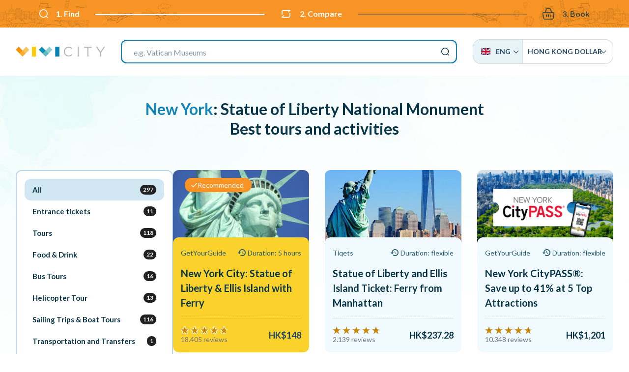

--- FILE ---
content_type: text/html; charset=UTF-8
request_url: https://vivi.city/en/us/new-york/statue-of-liberty-national-monument?currency=HKD
body_size: 17979
content:
<!doctype html><html lang="en"><head>
<meta charset="utf-8"><meta http-equiv="x-ua-compatible" content="ie=edge"><meta name="viewport" content="width=device-width, initial-scale=1, maximum-scale=1, user-scalable=0, shrink-to-fit=no"><meta name="apple-mobile-web-app-capable" content="yes"/><meta name="csrf-token" content="gmcJtc4BXqH3GLLzOt60V3eoJkEXrAtznyHXriw0"><base href="//vivi.city/en"><title>Skip the Line: Statue of Liberty National Monument tickets and...</title><meta name="title" content="Skip the Line: Statue of Liberty National Monument tickets and..." /><meta property="og:title" content="Skip the Line: Statue of Liberty National Monument tickets and..." /><meta name="twitter:title" content="Skip the Line: Statue of Liberty National Monument tickets and..." /><meta name="description" content="Statue of Liberty National Monument: Book your tickets online and skip-the-line. Save time and money on attraction tickets and sightseeing tours in Statue of Liberty National Monument." /><meta property="og:description" content="Statue of Liberty National Monument: Book your tickets online and skip-the-line. Save time and money on attraction tickets and sightseeing tours in Statue of Liberty National Monument." /><meta name="twitter:description" content="Statue of Liberty National Monument: Book your tickets online and skip-the-line. Save time and money on attraction tickets and sightseeing tours in Statue of Liberty National Monument." /><meta property="og:image" content="//vivi.city/images/v3/cover-fb-new.jpg"/><meta name="p:domain_verify" content="48e41cd3026ab9c9306f3ce9900a23db"/><link rel="canonical" href="//vivi.city/en/us/new-york/statue-of-liberty-national-monument"/><link href="//fonts.googleapis.com/css?family=Lato:300,400,700,900&display=swap" rel="stylesheet"><link rel="stylesheet" href="/css/app.css?id=c20e71d46c62e358ad00274d8e5edef0"><link rel="stylesheet" href="//cdn.jsdelivr.net/npm/flag-icon-css@3.4.2/css/flag-icon.min.css"><link rel="stylesheet" href="//cdn.jsdelivr.net/npm/tingle.js@0.15.1/dist/tingle.min.css"><link rel="stylesheet" href="//cdn.jsdelivr.net/npm/offside-js@1.4.0/dist/offside.min.css"><link rel="stylesheet" href="//cdn.jsdelivr.net/npm/aos@2.3.4/dist/aos.min.css"><link rel="stylesheet" href="//cdn.jsdelivr.net/npm/swiper@5.1.0/css/swiper.min.css"><link rel="stylesheet" href="//cdn.jsdelivr.net/npm/rateyo@2.3.5/min/jquery.rateyo.min.css"><link rel="icon" type="image/png" sizes="32x32" href="//vivi.city/images/favicon/favicon-32x32.png"><link rel="icon" type="image/png" sizes="16x16" href="//vivi.city/images/favicon/favicon-16x16.png"><link rel="manifest" href="//vivi.city/images/favicon/site.webmanifest"><link rel="mask-icon" href="//vivi.city/images/favicon/safari-pinned-tab.svg" color="#244665"><link rel="shortcut icon" href="//vivi.city/images/favicon/favicon.ico"><meta name="msapplication-TileColor" content="#ffffff"><meta name="msapplication-config" content="//vivi.city/images/favicon/browserconfig.xml"><meta name="theme-color" content="#ffffff"><link rel="alternate" hreflang="de" href="//vivi.city/de/us/new-york-city/freiheitsstatue"/><link rel="alternate" hreflang="es" href="//vivi.city/es/us/nueva-york/estatua-de-la-libertad"/><link rel="alternate" hreflang="fr" href="//vivi.city/fr/us/new-york/statue-de-la-liberte"/><link rel="alternate" hreflang="it" href="//vivi.city/it/us/new-york/statua-della-liberta"/><link rel="alternate" hreflang="pt" href="//vivi.city/pt/us/nova-york/estatua-da-liberdade"/><link rel="alternate" hreflang="sv" href="//vivi.city/sv/us/new-york/frihetsgudinnan"/><link rel="alternate" hreflang="ru" href="//vivi.city/ru/us/nyu-york/gosudarstvennyy-zapovednik-steytyu-of-liberti"/><link rel="alternate" hreflang="zh" href="//vivi.city/zh/us/niuyue/ziyounvshenxiang"/>
<style>.page_speed_707876773{ --stepPercentage: 50% } .page_speed_1049105444{ isolation:isolate } .page_speed_1413044223{ enable-background:new 0 0 1375.4 197.7; }</style>
</head><body class=""><div id="top" class="h-0 w-0"></div><header class="relative z-200"><div class="vivi-topbar"><div class="container"><ul class="step-progress-bar flex items-center justify-between text-cello relative container mx-auto overflow-hidden page_speed_707876773"><li class="mr-1 sm:mr-4 xl:mr-8 relative active xl:font-bold"><span class="flex items-center whitespace-no-wrap font-bold"><i class="icon-search mr-2 xl:mr-4 text-16 lg:text-18 sm:text-20 inline"></i> 1. Find </span></li><li class="mr-1 sm:mr-4 xl:mr-8 relative active xl:font-bold"><span class="flex items-center whitespace-no-wrap font-bold"><i class="icon-compare mr-2 xl:mr-4 text-16 lg:text-18 sm:text-20 inline"></i> 2. Compare </span></li><li class="mr-1 sm:mr-4 xl:mr-8 relative xl:font-bold"><span class="flex items-center whitespace-no-wrap font-bold"><i class="icon-cart mr-2 xl:mr-4 text-16 lg:text-18 sm:text-20 inline"></i> 3. Book </span></li></ul></div></div><div class="header-bar z-50"><div class="top-bar"><div class="container mx-auto flex items-center gap-4 justify-center"><div class="flex-grow lg:flex-grow-0 text-center flex items-center justify-start"><a href="//vivi.city/en" class="logo inline-block"><svg class="h-5" xmlns="//www.w3.org/2000/svg" viewBox="0 0 450.88 49.58"><path d="M242.58 24.88v-.14c0-13.47 10.07-24.63 24.08-24.63 8.64 0 13.81 3.06 18.57 7.55l-3.67 3.95c-4-3.81-8.5-6.53-15-6.53-10.55 0-18.44 8.57-18.44 19.53v.14c0 11 8 19.66 18.44 19.66 6.53 0 10.82-2.52 15.37-6.87L285.5 41c-5 5-10.41 8.37-19 8.37-13.79 0-23.92-10.81-23.92-24.49zM312.35 0h5.59v49.54h-5.59zM361 5.17h-16.62V0h38.9v5.17h-16.62v44.35H361zM424.62 29.94L404 0h6.79l16.7 24.77L444.37 0h6.51l-20.6 29.87v19.67h-5.66z" fill="#b9b6b6"/><path fill="#f3920a" d="M.002 15.495L15.311.186l34.047 34.048L34.05 49.542z"/><path fill="#fab435" opacity=".8" class="page_speed_1049105444" d="M18.78 34.282L52.827.235l15.309 15.309-34.047 34.047z"/><path fill="#ffcd0f" d="M81.6.01h21.02v49.53H81.6z"/><path fill="#0b91b6" d="M116.764 15.48L132.073.17l34.054 34.055-15.309 15.309z"/><path fill="#74c2c8" opacity=".8" class="page_speed_1049105444" d="M135.549 34.273L169.603.22l15.309 15.31-34.054 34.053z"/><path fill="#0880b6" d="M199.1.01h21.02v49.53H199.1z"/></svg></a></div><div class="justify-center flex-1 mx-8 hidden lg:flex"><form action="//vivi.city/en/search" class="search-bar "><input type="hidden" name="_token" value="gmcJtc4BXqH3GLLzOt60V3eoJkEXrAtznyHXriw0"><label class="mb-0 text-20 flex justify-end"><input type="search" name="q" placeholder="e.g. Vatican Museums" class="h-12 border-2 w-full px-6 outline-none rounded-sm" ></label><button type="submit" class="hidden">Search</button></form></div><div class="hidden lg:block"><div id="vivi-language-switcher" class="rename7 uppercase text-black relative inline-block text-left "><div class="rename7__rename1 grid grid-columns-2 md:inline-flex"><a href="" data-list="language" class="vivi-flags flex items-center"><span><i class="flag-icon flag-icon-gb"></i> Eng</span><i class="icon-arrow text-10 mr-0"></i></a><a href="" data-list="currency" class="vivi-currency flex items-center gap-2"><span>HK$</span> Hong Kong Dollar <i class="icon-arrow text-10 mr-0"></i></a></div><div class="rename7__rename2 absolute z-20 w-full md:w-auto" data-list="language"><div class="rename7__rename3 grid grid-columns-1 sm:grid-columns-2"><a href="//vivi.city/de/us/new-york-city/freiheitsstatue"><i class="flag-icon flag-icon-de"></i> Deu </a><a href="//vivi.city/es/us/nueva-york/estatua-de-la-libertad"><i class="flag-icon flag-icon-es"></i> Esp </a><a href="//vivi.city/fr/us/new-york/statue-de-la-liberte"><i class="flag-icon flag-icon-fr"></i> Fra </a><a href="//vivi.city/it/us/new-york/statua-della-liberta"><i class="flag-icon flag-icon-it"></i> Ita </a><a href="//vivi.city/pt/us/nova-york/estatua-da-liberdade"><i class="flag-icon flag-icon-pt"></i> Por </a><a href="//vivi.city/sv/us/new-york/frihetsgudinnan"><i class="flag-icon flag-icon-se"></i> Sve </a><a href="//vivi.city/ru/us/nyu-york/gosudarstvennyy-zapovednik-steytyu-of-liberti"><i class="flag-icon flag-icon-ru"></i> Ру́ </a><a href="//vivi.city/zh/us/niuyue/ziyounvshenxiang"><i class="flag-icon flag-icon-cn"></i> 简体中 </a></div></div><div class="rename7__rename2 absolute z-20 w-full md:w-auto" data-list="currency"><div class="rename7__rename3 grid grid-columns-1 sm:grid-columns-2 md:grid-columns-3"><a href="//vivi.city/en/us/new-york/statue-of-liberty-national-monument?currency=EUR" class="--top" > EUR – Euro </a><a href="//vivi.city/en/us/new-york/statue-of-liberty-national-monument?currency=AUD" class="--top" > AUD – Australian Dollar </a><a href="//vivi.city/en/us/new-york/statue-of-liberty-national-monument?currency=USD" class="--top" > USD – US Dollar </a><a href="//vivi.city/en/us/new-york/statue-of-liberty-national-monument?currency=CHF" class="--top" > CHF – Swiss Franc </a><a href="//vivi.city/en/us/new-york/statue-of-liberty-national-monument?currency=GBP" class="--top" > GBP – Pound Sterling </a><a href="//vivi.city/en/us/new-york/statue-of-liberty-national-monument?currency=JPY" class="--top" > JPY – Japan, Yen </a><a href="//vivi.city/en/us/new-york/statue-of-liberty-national-monument?currency=AED" > AED – UAE Dirham </a><a href="//vivi.city/en/us/new-york/statue-of-liberty-national-monument?currency=ARS" > ARS – Argentine Peso </a><a href="//vivi.city/en/us/new-york/statue-of-liberty-national-monument?currency=BGN" > BGN – Bulgarian Lev </a><a href="//vivi.city/en/us/new-york/statue-of-liberty-national-monument?currency=CAD" > CAD – Canadian Dollar </a><a href="//vivi.city/en/us/new-york/statue-of-liberty-national-monument?currency=CLP" > CLP – Chilean Peso </a><a href="//vivi.city/en/us/new-york/statue-of-liberty-national-monument?currency=CNY" > CNY – China Yuan Renminbi </a><a href="//vivi.city/en/us/new-york/statue-of-liberty-national-monument?currency=COP" > COP – Colombian Peso </a><a href="//vivi.city/en/us/new-york/statue-of-liberty-national-monument?currency=CZK" > CZK – Czech Koruna </a><a href="//vivi.city/en/us/new-york/statue-of-liberty-national-monument?currency=DKK" > DKK – Danish Krone </a><a href="//vivi.city/en/us/new-york/statue-of-liberty-national-monument?currency=EGP" > EGP – Egyptian Pound </a><a href="//vivi.city/en/us/new-york/statue-of-liberty-national-monument?currency=HKD" > HKD – Hong Kong Dollar </a><a href="//vivi.city/en/us/new-york/statue-of-liberty-national-monument?currency=HRK" > HRK – Croatian Kuna </a><a href="//vivi.city/en/us/new-york/statue-of-liberty-national-monument?currency=HUF" > HUF – Hungary, Forint </a><a href="//vivi.city/en/us/new-york/statue-of-liberty-national-monument?currency=IDR" > IDR – Indonesia, Rupiah </a><a href="//vivi.city/en/us/new-york/statue-of-liberty-national-monument?currency=ILS" > ILS – New Israeli Shekel </a><a href="//vivi.city/en/us/new-york/statue-of-liberty-national-monument?currency=INR" > INR – Indian Rupee </a><a href="//vivi.city/en/us/new-york/statue-of-liberty-national-monument?currency=KRW" > KRW – South Korea, Won </a><a href="//vivi.city/en/us/new-york/statue-of-liberty-national-monument?currency=MAD" > MAD – Moroccan Dirham </a><a href="//vivi.city/en/us/new-york/statue-of-liberty-national-monument?currency=MXN" > MXN – Mexican Peso </a><a href="//vivi.city/en/us/new-york/statue-of-liberty-national-monument?currency=MYR" > MYR – Malaysian Ringgit </a><a href="//vivi.city/en/us/new-york/statue-of-liberty-national-monument?currency=NOK" > NOK – Norwegian Krone </a><a href="//vivi.city/en/us/new-york/statue-of-liberty-national-monument?currency=NZD" > NZD – New Zealand Dollar </a><a href="//vivi.city/en/us/new-york/statue-of-liberty-national-monument?currency=PHP" > PHP – Philippine Peso </a><a href="//vivi.city/en/us/new-york/statue-of-liberty-national-monument?currency=PLN" > PLN – Poland, Zloty </a><a href="//vivi.city/en/us/new-york/statue-of-liberty-national-monument?currency=RON" > RON – Romania, New Leu </a><a href="//vivi.city/en/us/new-york/statue-of-liberty-national-monument?currency=RUB" > RUB – Russian Ruble </a><a href="//vivi.city/en/us/new-york/statue-of-liberty-national-monument?currency=SEK" > SEK – Swedish Krona </a><a href="//vivi.city/en/us/new-york/statue-of-liberty-national-monument?currency=SGD" > SGD – Singapore Dollar </a><a href="//vivi.city/en/us/new-york/statue-of-liberty-national-monument?currency=THB" > THB – Thailand, Baht </a><a href="//vivi.city/en/us/new-york/statue-of-liberty-national-monument?currency=TRY" > TRY – Turkish Lira </a><a href="//vivi.city/en/us/new-york/statue-of-liberty-national-monument?currency=UAH" > UAH – Ukraine, Hryvnia </a><a href="//vivi.city/en/us/new-york/statue-of-liberty-national-monument?currency=UYU" > UYU – Peso Uruguayo </a><a href="//vivi.city/en/us/new-york/statue-of-liberty-national-monument?currency=VND" > VND – Viet Nam, Dong </a><a href="//vivi.city/en/us/new-york/statue-of-liberty-national-monument?currency=ZAR" > ZAR – South Africa, Rand </a></div></div></div></div><button class="w-8 flex items-center justify-end lg:hidden"><span class="anim-icon-search-to-x offside-search-toggle"></span></button></div></div></div></header><main class="relative "><div id="vivi-products__list" class="container mx-auto rename17 vivi-products-sidebar"><div class="vivi-sec-header text-center"><h2 class="text-12 lg:text-base"><a href="//vivi.city/en/us/new-york" class="hover:underline">New York</a>: Statue of Liberty National Monument <br /> Best tours and activities </h2></div><div class="vivi-sec-body"><div class="below-bar "><div class="below-bar-inner"><div class="rename31 relative"><div class="swiper-container"><div class="swiper-wrapper"><a class="switch font-bold leading-none select-none cursor-pointer flex items-center gap-2 px-3 swiper-slide active "><span class="">All</span><span class="num-products">297</span></a><a class="switch font-bold leading-none select-none cursor-pointer flex items-center gap-2 px-3 swiper-slide " data-filter="1" ><span class="">Entrance tickets</span><span class="num-products">11</span></a><a class="switch font-bold leading-none select-none cursor-pointer flex items-center gap-2 px-3 swiper-slide " data-filter="2" ><span class="">Tours</span><span class="num-products">118</span></a><a class="switch font-bold leading-none select-none cursor-pointer flex items-center gap-2 px-3 swiper-slide " data-filter="5" ><span class="">Food &amp; Drink</span><span class="num-products">22</span></a><a class="switch font-bold leading-none select-none cursor-pointer flex items-center gap-2 px-3 swiper-slide " data-filter="6" ><span class="">Bus Tours</span><span class="num-products">16</span></a><a class="switch font-bold leading-none select-none cursor-pointer flex items-center gap-2 px-3 swiper-slide " data-filter="19" ><span class="">Helicopter Tour</span><span class="num-products">13</span></a><a class="switch font-bold leading-none select-none cursor-pointer flex items-center gap-2 px-3 swiper-slide " data-filter="17" ><span class="">Sailing Trips &amp; Boat Tours</span><span class="num-products">116</span></a><a class="switch font-bold leading-none select-none cursor-pointer flex items-center gap-2 px-3 swiper-slide " data-filter="13" ><span class="">Transportation and Transfers</span><span class="num-products">1</span></a></div></div></div><div class="filters items-center mb-0 container mx-auto px-4 hidden lg:flex"><div class="flex flex-col gap-4"><div class="filters__title text-20 font-bold">What's your budget?</div><div class="flex flex-grow items-center rename15 filters__slider"><div class="rename15__rename1 font-bold">HK$0 </div><div class="rename15__rename2 flex-grow mx-6"></div><div class="rename15__rename3 font-bold" data-price-max></div></div><div class="filters__offer text-center mt-6 md:mt-0 inline-block relative py-2 sticky:py-0"><label class="select-none cursor-pointer relative flex items-center gap-3 checkbox --ra dio mb-0 "><input class="w-5 h-5" type="checkbox" name="promotion" value="1" ><span class="checkbox__label flex items-center">Show only "on sale" activities</span></label></div></div></div></div></div><div class="vivi-products-wrapper"><div class="grid sm:grid-columns-2 lg:grid-columns-3 rename20 gap-0 sm:gap-4 lg:gap-8"><div class="product product__item rounded-3 overflow-hidden select-none relative featured " data-price="148.19978721"><div class="product__inner flex flex-col justify-end"><picture class="product__image"><!--<source data-srcset="//cdn.getyourguide.com/img/tour/5f7b651435b28.jpeg/57.jpg" media="(min-width: 1280px)"><source data-srcset="//cdn.getyourguide.com/img/tour/5f7b651435b28.jpeg/57.jpg" media="(min-width: 1024px)"><source data-srcset="//cdn.getyourguide.com/img/tour/5f7b651435b28.jpeg/57.jpg" media="(min-width: 768px)">--><source data-srcset="//vivi.city/proxy/image/img/tour/5f7b651435b28.jpeg/57.jpg" media="(min-width: 1280px)" data-origin="//cdn.getyourguide.com/img/tour/5f7b651435b28.jpeg/57.jpg"><source data-srcset="//vivi.city/proxy/image/img/tour/5f7b651435b28.jpeg/57.jpg" media="(min-width: 1024px)" data-origin="//cdn.getyourguide.com/img/tour/5f7b651435b28.jpeg/57.jpg"><source data-srcset="//vivi.city/proxy/image/img/tour/5f7b651435b28.jpeg/57.jpg" media="(min-width: 768px)" data-origin="//cdn.getyourguide.com/img/tour/5f7b651435b28.jpeg/57.jpg"><img src="[data-uri]" data-src="//vivi.city/proxy/image/img/tour/5f7b651435b28.jpeg/57.jpg" alt="New York City: Statue of Liberty &amp; Ellis Island with Ferry" class="lazy absolute top-0 left-0 w-full h-full object-cover lg:z-0" onerror="this.src=&#039;//vivi.city/images/default-product-placeholder.jpg&#039;; this.onerror=null;"></img><div class="product__featured inline-flex gap-1 items-center text-white rounded-full py-1 pr-4 pl-3 text-14 -ml-2 absolute top-4 left-8"><span><svg xmlns="//www.w3.org/2000/svg" width="14" height="9" viewBox="0 0 14 9" fill="none"><path fill-rule="evenodd" clip-rule="evenodd" d="M13.1279 0.305054C13.2529 0.430073 13.3231 0.599611 13.3231 0.776388C13.3231 0.953164 13.2529 1.1227 13.1279 1.24772L5.63322 8.74305C5.56512 8.81119 5.48426 8.86523 5.39526 8.90211C5.30627 8.93898 5.21088 8.95796 5.11455 8.95796C5.01822 8.95796 4.92283 8.93898 4.83384 8.90211C4.74484 8.86523 4.66398 8.81119 4.59588 8.74305L0.871884 5.01905C0.809944 4.95711 0.760811 4.88358 0.727289 4.80265C0.693767 4.72172 0.676514 4.63498 0.676514 4.54739C0.676514 4.45979 0.693767 4.37305 0.727289 4.29212C0.760811 4.21119 0.809944 4.13766 0.871884 4.07572C0.933825 4.01378 1.00736 3.96465 1.08829 3.93113C1.16922 3.8976 1.25595 3.88035 1.34355 3.88035C1.43115 3.88035 1.51789 3.8976 1.59882 3.93113C1.67974 3.96465 1.75328 4.01378 1.81522 4.07572L5.11522 7.37572L12.1846 0.305054C12.3096 0.180074 12.4791 0.109863 12.6559 0.109863C12.8327 0.109863 13.0029 0.180074 13.1279 0.305054Z" fill="white"/></svg></span> Recommended </div></picture><div class="product__content p-2 w-2/3 lg:w-auto lg:p-4 flex flex-col"><div class="product-metas flex justify-between items-center text-12 mb-2 lg:text-14 lg:mb-3"><span class="product-cat">GetYourGuide</span><div><i class="icon-counterclockwise mr-1"></i><span class="hidden md:inline">Duration: 5 hours</span><span class="md:hidden">5 hours</span></div></div><div class="font-bold product__title ">New York City: Statue of Liberty &amp; Ellis Island with Ferry</div><div class="product__reviews__price flex items-center justify-between pt-4 mt-auto"><div class="product__reviews flex flex-col gap-1" data-rating="4.54"> 18.405 reviews </div><div class="product__price-box overflow-hidden flex items-center gap-4 justify-center ml-auto"><div class="product__price font-bold text-18">HK$148</div></div></div></div></div><a class="absolute top-0 left-0 w-full h-full bg-black z-10 opacity-0 hover:opacity-10 product__mask" target="_blank" href="//vivi.city/en/go/12iNnY9AEo"></a></div><div class="product product__item rounded-3 overflow-hidden select-none relative " data-price="237.28261593"><div class="product__inner flex flex-col justify-end"><picture class="product__image"><!--<source data-srcset="//aws-tiqets-cdn.imgix.net/images/content/f2c823068b284dbe849f701c8db8d49c.jpg?auto=format%2Ccompress&amp;fit=crop&amp;h=500&amp;q=70&amp;w=500" media="(min-width: 1280px)"><source data-srcset="//aws-tiqets-cdn.imgix.net/images/content/f2c823068b284dbe849f701c8db8d49c.jpg?auto=format%2Ccompress&amp;fit=crop&amp;h=500&amp;q=70&amp;w=500" media="(min-width: 1024px)"><source data-srcset="//aws-tiqets-cdn.imgix.net/images/content/f2c823068b284dbe849f701c8db8d49c.jpg?auto=format%2Ccompress&amp;fit=crop&amp;h=500&amp;q=70&amp;w=500" media="(min-width: 768px)">--><source data-srcset="//aws-tiqets-cdn.imgix.net/images/content/f2c823068b284dbe849f701c8db8d49c.jpg?auto=format%2Ccompress&amp;fit=crop&amp;h=500&amp;q=70&amp;w=500" media="(min-width: 1280px)" data-origin="//aws-tiqets-cdn.imgix.net/images/content/f2c823068b284dbe849f701c8db8d49c.jpg?auto=format%2Ccompress&amp;fit=crop&amp;h=500&amp;q=70&amp;w=500"><source data-srcset="//aws-tiqets-cdn.imgix.net/images/content/f2c823068b284dbe849f701c8db8d49c.jpg?auto=format%2Ccompress&amp;fit=crop&amp;h=500&amp;q=70&amp;w=500" media="(min-width: 1024px)" data-origin="//aws-tiqets-cdn.imgix.net/images/content/f2c823068b284dbe849f701c8db8d49c.jpg?auto=format%2Ccompress&amp;fit=crop&amp;h=500&amp;q=70&amp;w=500"><source data-srcset="//aws-tiqets-cdn.imgix.net/images/content/f2c823068b284dbe849f701c8db8d49c.jpg?auto=format%2Ccompress&amp;fit=crop&amp;h=500&amp;q=70&amp;w=500" media="(min-width: 768px)" data-origin="//aws-tiqets-cdn.imgix.net/images/content/f2c823068b284dbe849f701c8db8d49c.jpg?auto=format%2Ccompress&amp;fit=crop&amp;h=500&amp;q=70&amp;w=500"><img src="[data-uri]" data-src="//aws-tiqets-cdn.imgix.net/images/content/f2c823068b284dbe849f701c8db8d49c.jpg?auto=format%2Ccompress&amp;fit=crop&amp;h=500&amp;q=70&amp;w=500" alt="Statue of Liberty and Ellis Island Ticket: Ferry from Manhattan" class="lazy absolute top-0 left-0 w-full h-full object-cover lg:z-0" onerror="this.src=&#039;//vivi.city/images/default-product-placeholder.jpg&#039;; this.onerror=null;"></img></picture><div class="product__content p-2 w-2/3 lg:w-auto lg:p-4 flex flex-col"><div class="product-metas flex justify-between items-center text-12 mb-2 lg:text-14 lg:mb-3"><span class="product-cat">Tiqets</span><div><i class="icon-counterclockwise mr-1"></i><span class="hidden md:inline">Duration: flexible</span><span class="md:hidden">flexible</span></div></div><div class="font-bold product__title ">Statue of Liberty and Ellis Island Ticket: Ferry from Manhattan</div><div class="product__reviews__price flex items-center justify-between pt-4 mt-auto"><div class="product__reviews flex flex-col gap-1" data-rating="4.6"> 2.139 reviews </div><div class="product__price-box overflow-hidden flex items-center gap-4 justify-center ml-auto"><div class="product__price font-bold text-18">HK$237.28</div></div></div></div></div><a class="absolute top-0 left-0 w-full h-full bg-black z-10 opacity-0 hover:opacity-10 product__mask" target="_blank" href="//vivi.city/en/go/17txtLFdkz"></a></div><div class="product product__item rounded-3 overflow-hidden select-none relative " data-price="1200.89809245"><div class="product__inner flex flex-col justify-end"><picture class="product__image"><!--<source data-srcset="//cdn.getyourguide.com/img/tour/6453d23f54c4c.png/57.jpg" media="(min-width: 1280px)"><source data-srcset="//cdn.getyourguide.com/img/tour/6453d23f54c4c.png/57.jpg" media="(min-width: 1024px)"><source data-srcset="//cdn.getyourguide.com/img/tour/6453d23f54c4c.png/57.jpg" media="(min-width: 768px)">--><source data-srcset="//vivi.city/proxy/image/img/tour/6453d23f54c4c.png/57.jpg" media="(min-width: 1280px)" data-origin="//cdn.getyourguide.com/img/tour/6453d23f54c4c.png/57.jpg"><source data-srcset="//vivi.city/proxy/image/img/tour/6453d23f54c4c.png/57.jpg" media="(min-width: 1024px)" data-origin="//cdn.getyourguide.com/img/tour/6453d23f54c4c.png/57.jpg"><source data-srcset="//vivi.city/proxy/image/img/tour/6453d23f54c4c.png/57.jpg" media="(min-width: 768px)" data-origin="//cdn.getyourguide.com/img/tour/6453d23f54c4c.png/57.jpg"><img src="[data-uri]" data-src="//vivi.city/proxy/image/img/tour/6453d23f54c4c.png/57.jpg" alt="New York CityPASS®: Save up to 41% at 5 Top Attractions" class="lazy absolute top-0 left-0 w-full h-full object-cover lg:z-0" onerror="this.src=&#039;//vivi.city/images/default-product-placeholder.jpg&#039;; this.onerror=null;"></img></picture><div class="product__content p-2 w-2/3 lg:w-auto lg:p-4 flex flex-col"><div class="product-metas flex justify-between items-center text-12 mb-2 lg:text-14 lg:mb-3"><span class="product-cat">GetYourGuide</span><div><i class="icon-counterclockwise mr-1"></i><span class="hidden md:inline">Duration: flexible</span><span class="md:hidden">flexible</span></div></div><div class="font-bold product__title ">New York CityPASS®: Save up to 41% at 5 Top Attractions</div><div class="product__reviews__price flex items-center justify-between pt-4 mt-auto"><div class="product__reviews flex flex-col gap-1" data-rating="4.65"> 10.348 reviews </div><div class="product__price-box overflow-hidden flex items-center gap-4 justify-center ml-auto"><div class="product__price font-bold text-18">HK$1,201</div></div></div></div></div><a class="absolute top-0 left-0 w-full h-full bg-black z-10 opacity-0 hover:opacity-10 product__mask" target="_blank" href="//vivi.city/en/go/Ffb3WjoN"></a></div><div class="product product__item rounded-3 overflow-hidden select-none relative " data-price="2331.63440415"><div class="product__inner flex flex-col justify-end"><picture class="product__image"><!--<source data-srcset="//cdn.getyourguide.com/img/tour/bae2d133ed4a2a06.jpeg/57.jpg" media="(min-width: 1280px)"><source data-srcset="//cdn.getyourguide.com/img/tour/bae2d133ed4a2a06.jpeg/57.jpg" media="(min-width: 1024px)"><source data-srcset="//cdn.getyourguide.com/img/tour/bae2d133ed4a2a06.jpeg/57.jpg" media="(min-width: 768px)">--><source data-srcset="//vivi.city/proxy/image/img/tour/bae2d133ed4a2a06.jpeg/57.jpg" media="(min-width: 1280px)" data-origin="//cdn.getyourguide.com/img/tour/bae2d133ed4a2a06.jpeg/57.jpg"><source data-srcset="//vivi.city/proxy/image/img/tour/bae2d133ed4a2a06.jpeg/57.jpg" media="(min-width: 1024px)" data-origin="//cdn.getyourguide.com/img/tour/bae2d133ed4a2a06.jpeg/57.jpg"><source data-srcset="//vivi.city/proxy/image/img/tour/bae2d133ed4a2a06.jpeg/57.jpg" media="(min-width: 768px)" data-origin="//cdn.getyourguide.com/img/tour/bae2d133ed4a2a06.jpeg/57.jpg"><img src="[data-uri]" data-src="//vivi.city/proxy/image/img/tour/bae2d133ed4a2a06.jpeg/57.jpg" alt="New York City: Manhattan Helicopter Tour" class="lazy absolute top-0 left-0 w-full h-full object-cover lg:z-0" onerror="this.src=&#039;//vivi.city/images/default-product-placeholder.jpg&#039;; this.onerror=null;"></img></picture><div class="product__content p-2 w-2/3 lg:w-auto lg:p-4 flex flex-col"><div class="product-metas flex justify-between items-center text-12 mb-2 lg:text-14 lg:mb-3"><span class="product-cat">GetYourGuide</span><div><i class="icon-counterclockwise mr-1"></i><span class="hidden md:inline">Duration: 30 minutes</span><span class="md:hidden">30 minutes</span></div></div><div class="font-bold product__title ">New York City: Manhattan Helicopter Tour</div><div class="product__reviews__price flex items-center justify-between pt-4 mt-auto"><div class="product__reviews flex flex-col gap-1" data-rating="4.71"> 7.028 reviews </div><div class="product__price-box overflow-hidden flex items-center gap-4 justify-center ml-auto"><div class="product__price font-bold text-18">HK$2,332</div></div></div></div></div><a class="absolute top-0 left-0 w-full h-full bg-black z-10 opacity-0 hover:opacity-10 product__mask" target="_blank" href="//vivi.city/en/go/Ffb06ipu"></a></div><div class="product product__item rounded-3 overflow-hidden select-none relative " data-price="350.89943508"><div class="product__inner flex flex-col justify-end"><picture class="product__image"><!--<source data-srcset="//cdn.getyourguide.com/img/tour/eec21e827ba889c11239ba651524c81e805780bcd6f9662937bc985d147f5083.jpg/57.jpg" media="(min-width: 1280px)"><source data-srcset="//cdn.getyourguide.com/img/tour/eec21e827ba889c11239ba651524c81e805780bcd6f9662937bc985d147f5083.jpg/57.jpg" media="(min-width: 1024px)"><source data-srcset="//cdn.getyourguide.com/img/tour/eec21e827ba889c11239ba651524c81e805780bcd6f9662937bc985d147f5083.jpg/57.jpg" media="(min-width: 768px)">--><source data-srcset="//vivi.city/proxy/image/img/tour/eec21e827ba889c11239ba651524c81e805780bcd6f9662937bc985d147f5083.jpg/57.jpg" media="(min-width: 1280px)" data-origin="//cdn.getyourguide.com/img/tour/eec21e827ba889c11239ba651524c81e805780bcd6f9662937bc985d147f5083.jpg/57.jpg"><source data-srcset="//vivi.city/proxy/image/img/tour/eec21e827ba889c11239ba651524c81e805780bcd6f9662937bc985d147f5083.jpg/57.jpg" media="(min-width: 1024px)" data-origin="//cdn.getyourguide.com/img/tour/eec21e827ba889c11239ba651524c81e805780bcd6f9662937bc985d147f5083.jpg/57.jpg"><source data-srcset="//vivi.city/proxy/image/img/tour/eec21e827ba889c11239ba651524c81e805780bcd6f9662937bc985d147f5083.jpg/57.jpg" media="(min-width: 768px)" data-origin="//cdn.getyourguide.com/img/tour/eec21e827ba889c11239ba651524c81e805780bcd6f9662937bc985d147f5083.jpg/57.jpg"><img src="[data-uri]" data-src="//vivi.city/proxy/image/img/tour/eec21e827ba889c11239ba651524c81e805780bcd6f9662937bc985d147f5083.jpg/57.jpg" alt="NYC: Circle Line 2h Harbor Lights Cruise Skip-The-Box-Office" class="lazy absolute top-0 left-0 w-full h-full object-cover lg:z-0" onerror="this.src=&#039;//vivi.city/images/default-product-placeholder.jpg&#039;; this.onerror=null;"></img></picture><div class="product__content p-2 w-2/3 lg:w-auto lg:p-4 flex flex-col"><div class="product-metas flex justify-between items-center text-12 mb-2 lg:text-14 lg:mb-3"><span class="product-cat">GetYourGuide</span><div><i class="icon-counterclockwise mr-1"></i><span class="hidden md:inline">Duration: 2 hours</span><span class="md:hidden">2 hours</span></div></div><div class="font-bold product__title ">NYC: Circle Line 2h Harbor Lights Cruise Skip-The-Box-Office</div><div class="product__reviews__price flex items-center justify-between pt-4 mt-auto"><div class="product__reviews flex flex-col gap-1" data-rating="4.54"> 8.194 reviews </div><div class="product__price-box overflow-hidden flex items-center gap-4 justify-center ml-auto"><div class="product__price font-bold text-18">HK$351</div></div></div></div></div><a class="absolute top-0 left-0 w-full h-full bg-black z-10 opacity-0 hover:opacity-10 product__mask" target="_blank" href="//vivi.city/en/go/12hkP7Ducs"></a></div><div class="product product__item rounded-3 overflow-hidden select-none relative " data-price="694.01317578"><div class="product__inner flex flex-col justify-end"><picture class="product__image"><!--<source data-srcset="//cdn.getyourguide.com/img/tour/f253e2fd8a81518740edfdea812f34b0eb66d2eb3e197c85773faf54f80b494f.jpg/57.jpg" media="(min-width: 1280px)"><source data-srcset="//cdn.getyourguide.com/img/tour/f253e2fd8a81518740edfdea812f34b0eb66d2eb3e197c85773faf54f80b494f.jpg/57.jpg" media="(min-width: 1024px)"><source data-srcset="//cdn.getyourguide.com/img/tour/f253e2fd8a81518740edfdea812f34b0eb66d2eb3e197c85773faf54f80b494f.jpg/57.jpg" media="(min-width: 768px)">--><source data-srcset="//vivi.city/proxy/image/img/tour/f253e2fd8a81518740edfdea812f34b0eb66d2eb3e197c85773faf54f80b494f.jpg/57.jpg" media="(min-width: 1280px)" data-origin="//cdn.getyourguide.com/img/tour/f253e2fd8a81518740edfdea812f34b0eb66d2eb3e197c85773faf54f80b494f.jpg/57.jpg"><source data-srcset="//vivi.city/proxy/image/img/tour/f253e2fd8a81518740edfdea812f34b0eb66d2eb3e197c85773faf54f80b494f.jpg/57.jpg" media="(min-width: 1024px)" data-origin="//cdn.getyourguide.com/img/tour/f253e2fd8a81518740edfdea812f34b0eb66d2eb3e197c85773faf54f80b494f.jpg/57.jpg"><source data-srcset="//vivi.city/proxy/image/img/tour/f253e2fd8a81518740edfdea812f34b0eb66d2eb3e197c85773faf54f80b494f.jpg/57.jpg" media="(min-width: 768px)" data-origin="//cdn.getyourguide.com/img/tour/f253e2fd8a81518740edfdea812f34b0eb66d2eb3e197c85773faf54f80b494f.jpg/57.jpg"><img src="[data-uri]" data-src="//vivi.city/proxy/image/img/tour/f253e2fd8a81518740edfdea812f34b0eb66d2eb3e197c85773faf54f80b494f.jpg/57.jpg" alt="New York Explorer Pass: Top Attractions including Edge" class="lazy absolute top-0 left-0 w-full h-full object-cover lg:z-0" onerror="this.src=&#039;//vivi.city/images/default-product-placeholder.jpg&#039;; this.onerror=null;"></img></picture><div class="product__content p-2 w-2/3 lg:w-auto lg:p-4 flex flex-col"><div class="product-metas flex justify-between items-center text-12 mb-2 lg:text-14 lg:mb-3"><span class="product-cat">GetYourGuide</span><div><i class="icon-counterclockwise mr-1"></i><span class="hidden md:inline">Duration: flexible</span><span class="md:hidden">flexible</span></div></div><div class="font-bold product__title ">New York Explorer Pass: Top Attractions including Edge</div><div class="product__reviews__price flex items-center justify-between pt-4 mt-auto"><div class="product__reviews flex flex-col gap-1" data-rating="4.56"> 7.760 reviews </div><div class="product__price-box overflow-hidden flex items-center gap-4 justify-center ml-auto"><div class="product__price font-bold text-18">HK$694</div></div></div></div></div><a class="absolute top-0 left-0 w-full h-full bg-black z-10 opacity-0 hover:opacity-10 product__mask" target="_blank" href="//vivi.city/en/go/3nNgOKv"></a></div><div class="product product__item rounded-3 overflow-hidden select-none relative " data-price="304.09473747"><div class="product__inner flex flex-col justify-end"><picture class="product__image"><!--<source data-srcset="//cdn.getyourguide.com/img/tour/2fcae742728a84b0.jpeg/57.jpg" media="(min-width: 1280px)"><source data-srcset="//cdn.getyourguide.com/img/tour/2fcae742728a84b0.jpeg/57.jpg" media="(min-width: 1024px)"><source data-srcset="//cdn.getyourguide.com/img/tour/2fcae742728a84b0.jpeg/57.jpg" media="(min-width: 768px)">--><source data-srcset="//vivi.city/proxy/image/img/tour/2fcae742728a84b0.jpeg/57.jpg" media="(min-width: 1280px)" data-origin="//cdn.getyourguide.com/img/tour/2fcae742728a84b0.jpeg/57.jpg"><source data-srcset="//vivi.city/proxy/image/img/tour/2fcae742728a84b0.jpeg/57.jpg" media="(min-width: 1024px)" data-origin="//cdn.getyourguide.com/img/tour/2fcae742728a84b0.jpeg/57.jpg"><source data-srcset="//vivi.city/proxy/image/img/tour/2fcae742728a84b0.jpeg/57.jpg" media="(min-width: 768px)" data-origin="//cdn.getyourguide.com/img/tour/2fcae742728a84b0.jpeg/57.jpg"><img src="[data-uri]" data-src="//vivi.city/proxy/image/img/tour/2fcae742728a84b0.jpeg/57.jpg" alt="NYC: 2.5-Hour Best of NY Cruise with Skip-The-Box-Office" class="lazy absolute top-0 left-0 w-full h-full object-cover lg:z-0" onerror="this.src=&#039;//vivi.city/images/default-product-placeholder.jpg&#039;; this.onerror=null;"></img></picture><div class="product__content p-2 w-2/3 lg:w-auto lg:p-4 flex flex-col"><div class="product-metas flex justify-between items-center text-12 mb-2 lg:text-14 lg:mb-3"><span class="product-cat">GetYourGuide</span><div><i class="icon-counterclockwise mr-1"></i><span class="hidden md:inline">Duration: 2 hours</span><span class="md:hidden">2 hours</span></div></div><div class="font-bold product__title ">NYC: 2.5-Hour Best of NY Cruise with Skip-The-Box-Office</div><div class="product__reviews__price flex items-center justify-between pt-4 mt-auto"><div class="product__reviews flex flex-col gap-1" data-rating="4.53"> 7.557 reviews </div><div class="product__price-box overflow-hidden flex items-center gap-4 justify-center ml-auto"><div class="product__price font-bold text-18">HK$304</div></div></div></div></div><a class="absolute top-0 left-0 w-full h-full bg-black z-10 opacity-0 hover:opacity-10 product__mask" target="_blank" href="//vivi.city/en/go/v0gKf"></a></div><div class="product product__item rounded-3 overflow-hidden select-none relative " data-price="7408.1787339"><div class="product__inner flex flex-col justify-end"><picture class="product__image"><!--<source data-srcset="//cdn.getyourguide.com/img/tour/6398702c873d9.jpeg/57.jpg" media="(min-width: 1280px)"><source data-srcset="//cdn.getyourguide.com/img/tour/6398702c873d9.jpeg/57.jpg" media="(min-width: 1024px)"><source data-srcset="//cdn.getyourguide.com/img/tour/6398702c873d9.jpeg/57.jpg" media="(min-width: 768px)">--><source data-srcset="//vivi.city/proxy/image/img/tour/6398702c873d9.jpeg/57.jpg" media="(min-width: 1280px)" data-origin="//cdn.getyourguide.com/img/tour/6398702c873d9.jpeg/57.jpg"><source data-srcset="//vivi.city/proxy/image/img/tour/6398702c873d9.jpeg/57.jpg" media="(min-width: 1024px)" data-origin="//cdn.getyourguide.com/img/tour/6398702c873d9.jpeg/57.jpg"><source data-srcset="//vivi.city/proxy/image/img/tour/6398702c873d9.jpeg/57.jpg" media="(min-width: 768px)" data-origin="//cdn.getyourguide.com/img/tour/6398702c873d9.jpeg/57.jpg"><img src="[data-uri]" data-src="//vivi.city/proxy/image/img/tour/6398702c873d9.jpeg/57.jpg" alt="From Westchester: NYC Private Helicopter Tour for Couples" class="lazy absolute top-0 left-0 w-full h-full object-cover lg:z-0" onerror="this.src=&#039;//vivi.city/images/default-product-placeholder.jpg&#039;; this.onerror=null;"></img></picture><div class="product__content p-2 w-2/3 lg:w-auto lg:p-4 flex flex-col"><div class="product-metas flex justify-between items-center text-12 mb-2 lg:text-14 lg:mb-3"><span class="product-cat">GetYourGuide</span><div><i class="icon-counterclockwise mr-1"></i><span class="hidden md:inline">Duration: 45 minutes</span><span class="md:hidden">45 minutes</span></div></div><div class="font-bold product__title ">From Westchester: NYC Private Helicopter Tour for Couples</div><div class="product__reviews__price flex items-center justify-between pt-4 mt-auto"><div class="product__reviews flex flex-col gap-1" data-rating="4.88"> 287 reviews </div><div class="product__price-box overflow-hidden flex items-center gap-4 justify-center ml-auto"><div class="product__price font-bold text-18">HK$7,408</div></div></div></div></div><a class="absolute top-0 left-0 w-full h-full bg-black z-10 opacity-0 hover:opacity-10 product__mask" target="_blank" href="//vivi.city/en/go/FfyPAQgZ"></a></div><div class="product product__item rounded-3 overflow-hidden select-none relative " data-price="2528.63057823"><div class="product__inner flex flex-col justify-end"><picture class="product__image"><!--<source data-srcset="//cdn.getyourguide.com/img/tour/b5d70a893e494f13e8a09fcae77b133b2a8a97ddd4ff7ad8b228e86342d71c37.png/57.jpg" media="(min-width: 1280px)"><source data-srcset="//cdn.getyourguide.com/img/tour/b5d70a893e494f13e8a09fcae77b133b2a8a97ddd4ff7ad8b228e86342d71c37.png/57.jpg" media="(min-width: 1024px)"><source data-srcset="//cdn.getyourguide.com/img/tour/b5d70a893e494f13e8a09fcae77b133b2a8a97ddd4ff7ad8b228e86342d71c37.png/57.jpg" media="(min-width: 768px)">--><source data-srcset="//vivi.city/proxy/image/img/tour/b5d70a893e494f13e8a09fcae77b133b2a8a97ddd4ff7ad8b228e86342d71c37.png/57.jpg" media="(min-width: 1280px)" data-origin="//cdn.getyourguide.com/img/tour/b5d70a893e494f13e8a09fcae77b133b2a8a97ddd4ff7ad8b228e86342d71c37.png/57.jpg"><source data-srcset="//vivi.city/proxy/image/img/tour/b5d70a893e494f13e8a09fcae77b133b2a8a97ddd4ff7ad8b228e86342d71c37.png/57.jpg" media="(min-width: 1024px)" data-origin="//cdn.getyourguide.com/img/tour/b5d70a893e494f13e8a09fcae77b133b2a8a97ddd4ff7ad8b228e86342d71c37.png/57.jpg"><source data-srcset="//vivi.city/proxy/image/img/tour/b5d70a893e494f13e8a09fcae77b133b2a8a97ddd4ff7ad8b228e86342d71c37.png/57.jpg" media="(min-width: 768px)" data-origin="//cdn.getyourguide.com/img/tour/b5d70a893e494f13e8a09fcae77b133b2a8a97ddd4ff7ad8b228e86342d71c37.png/57.jpg"><img src="[data-uri]" data-src="//vivi.city/proxy/image/img/tour/b5d70a893e494f13e8a09fcae77b133b2a8a97ddd4ff7ad8b228e86342d71c37.png/57.jpg" alt="From New Jersey: New York City Skyline Tour" class="lazy absolute top-0 left-0 w-full h-full object-cover lg:z-0" onerror="this.src=&#039;//vivi.city/images/default-product-placeholder.jpg&#039;; this.onerror=null;"></img></picture><div class="product__content p-2 w-2/3 lg:w-auto lg:p-4 flex flex-col"><div class="product-metas flex justify-between items-center text-12 mb-2 lg:text-14 lg:mb-3"><span class="product-cat">GetYourGuide</span><div><i class="icon-counterclockwise mr-1"></i><span class="hidden md:inline">Duration: 25 minutes</span><span class="md:hidden">25 minutes</span></div></div><div class="font-bold product__title ">From New Jersey: New York City Skyline Tour</div><div class="product__reviews__price flex items-center justify-between pt-4 mt-auto"><div class="product__reviews flex flex-col gap-1" data-rating="4.79"> 423 reviews </div><div class="product__price-box overflow-hidden flex items-center gap-4 justify-center ml-auto"><div class="product__price-full opacity-70 line-through text-14 font-semibold"> HK$2,768 </div><div class="product__price font-bold text-18">HK$2,529</div></div></div></div></div><a class="absolute top-0 left-0 w-full h-full bg-black z-10 opacity-0 hover:opacity-10 product__mask" target="_blank" href="//vivi.city/en/go/12hkTiF65z"></a></div><div class="product product__item rounded-3 overflow-hidden select-none relative " data-price="12710.87032599"><div class="product__inner flex flex-col justify-end"><picture class="product__image"><!--<source data-srcset="//cdn.getyourguide.com/img/tour/541c9a21ad1117f6.jpeg/57.jpg" media="(min-width: 1280px)"><source data-srcset="//cdn.getyourguide.com/img/tour/541c9a21ad1117f6.jpeg/57.jpg" media="(min-width: 1024px)"><source data-srcset="//cdn.getyourguide.com/img/tour/541c9a21ad1117f6.jpeg/57.jpg" media="(min-width: 768px)">--><source data-srcset="//vivi.city/proxy/image/img/tour/541c9a21ad1117f6.jpeg/57.jpg" media="(min-width: 1280px)" data-origin="//cdn.getyourguide.com/img/tour/541c9a21ad1117f6.jpeg/57.jpg"><source data-srcset="//vivi.city/proxy/image/img/tour/541c9a21ad1117f6.jpeg/57.jpg" media="(min-width: 1024px)" data-origin="//cdn.getyourguide.com/img/tour/541c9a21ad1117f6.jpeg/57.jpg"><source data-srcset="//vivi.city/proxy/image/img/tour/541c9a21ad1117f6.jpeg/57.jpg" media="(min-width: 768px)" data-origin="//cdn.getyourguide.com/img/tour/541c9a21ad1117f6.jpeg/57.jpg"><img src="[data-uri]" data-src="//vivi.city/proxy/image/img/tour/541c9a21ad1117f6.jpeg/57.jpg" alt="From Westchester: Private NYC Helicopter Tour for 2-6 People" class="lazy absolute top-0 left-0 w-full h-full object-cover lg:z-0" onerror="this.src=&#039;//vivi.city/images/default-product-placeholder.jpg&#039;; this.onerror=null;"></img></picture><div class="product__content p-2 w-2/3 lg:w-auto lg:p-4 flex flex-col"><div class="product-metas flex justify-between items-center text-12 mb-2 lg:text-14 lg:mb-3"><span class="product-cat">GetYourGuide</span><div><i class="icon-counterclockwise mr-1"></i><span class="hidden md:inline">Duration: 45 minutes</span><span class="md:hidden">45 minutes</span></div></div><div class="font-bold product__title ">From Westchester: Private NYC Helicopter Tour for 2-6 People</div><div class="product__reviews__price flex items-center justify-between pt-4 mt-auto"><div class="product__reviews flex flex-col gap-1" data-rating="4.89"> 46 reviews </div><div class="product__price-box overflow-hidden flex items-center gap-4 justify-center ml-auto"><div class="product__price font-bold text-18">HK$12,711</div></div></div></div></div><a class="absolute top-0 left-0 w-full h-full bg-black z-10 opacity-0 hover:opacity-10 product__mask" target="_blank" href="//vivi.city/en/go/12hkTkWRIf"></a></div><div class="product product__item rounded-3 overflow-hidden select-none relative " data-price="772.05118224"><div class="product__inner flex flex-col justify-end"><picture class="product__image"><!--<source data-srcset="//cdn.getyourguide.com/img/tour/747d0609161922e2.jpeg/57.jpg" media="(min-width: 1280px)"><source data-srcset="//cdn.getyourguide.com/img/tour/747d0609161922e2.jpeg/57.jpg" media="(min-width: 1024px)"><source data-srcset="//cdn.getyourguide.com/img/tour/747d0609161922e2.jpeg/57.jpg" media="(min-width: 768px)">--><source data-srcset="//vivi.city/proxy/image/img/tour/747d0609161922e2.jpeg/57.jpg" media="(min-width: 1280px)" data-origin="//cdn.getyourguide.com/img/tour/747d0609161922e2.jpeg/57.jpg"><source data-srcset="//vivi.city/proxy/image/img/tour/747d0609161922e2.jpeg/57.jpg" media="(min-width: 1024px)" data-origin="//cdn.getyourguide.com/img/tour/747d0609161922e2.jpeg/57.jpg"><source data-srcset="//vivi.city/proxy/image/img/tour/747d0609161922e2.jpeg/57.jpg" media="(min-width: 768px)" data-origin="//cdn.getyourguide.com/img/tour/747d0609161922e2.jpeg/57.jpg"><img src="[data-uri]" data-src="//vivi.city/proxy/image/img/tour/747d0609161922e2.jpeg/57.jpg" alt="NYC: Guided Bus and Walking Tour with Staten Island Ferry" class="lazy absolute top-0 left-0 w-full h-full object-cover lg:z-0" onerror="this.src=&#039;//vivi.city/images/default-product-placeholder.jpg&#039;; this.onerror=null;"></img></picture><div class="product__content p-2 w-2/3 lg:w-auto lg:p-4 flex flex-col"><div class="product-metas flex justify-between items-center text-12 mb-2 lg:text-14 lg:mb-3"><span class="product-cat">GetYourGuide</span><div><i class="icon-counterclockwise mr-1"></i><span class="hidden md:inline">Duration: 6 hours</span><span class="md:hidden">6 hours</span></div></div><div class="font-bold product__title ">NYC: Guided Bus and Walking Tour with Staten Island Ferry</div><div class="product__reviews__price flex items-center justify-between pt-4 mt-auto"><div class="product__reviews flex flex-col gap-1" data-rating="4.68"> 207 reviews </div><div class="product__price-box overflow-hidden flex items-center gap-4 justify-center ml-auto"><div class="product__price font-bold text-18">HK$772</div></div></div></div></div><a class="absolute top-0 left-0 w-full h-full bg-black z-10 opacity-0 hover:opacity-10 product__mask" target="_blank" href="//vivi.city/en/go/FfyQIYQL"></a></div><div class="product product__item rounded-3 overflow-hidden select-none relative " data-price="1317.86457081"><div class="product__inner flex flex-col justify-end"><picture class="product__image"><!--<source data-srcset="//cdn.getyourguide.com/img/tour/8b78a2f087f8962a6c62893b9b1f8ff5b0d9a4ab95428ef02c0325db4f030980.jpg/57.jpg" media="(min-width: 1280px)"><source data-srcset="//cdn.getyourguide.com/img/tour/8b78a2f087f8962a6c62893b9b1f8ff5b0d9a4ab95428ef02c0325db4f030980.jpg/57.jpg" media="(min-width: 1024px)"><source data-srcset="//cdn.getyourguide.com/img/tour/8b78a2f087f8962a6c62893b9b1f8ff5b0d9a4ab95428ef02c0325db4f030980.jpg/57.jpg" media="(min-width: 768px)">--><source data-srcset="//vivi.city/proxy/image/img/tour/8b78a2f087f8962a6c62893b9b1f8ff5b0d9a4ab95428ef02c0325db4f030980.jpg/57.jpg" media="(min-width: 1280px)" data-origin="//cdn.getyourguide.com/img/tour/8b78a2f087f8962a6c62893b9b1f8ff5b0d9a4ab95428ef02c0325db4f030980.jpg/57.jpg"><source data-srcset="//vivi.city/proxy/image/img/tour/8b78a2f087f8962a6c62893b9b1f8ff5b0d9a4ab95428ef02c0325db4f030980.jpg/57.jpg" media="(min-width: 1024px)" data-origin="//cdn.getyourguide.com/img/tour/8b78a2f087f8962a6c62893b9b1f8ff5b0d9a4ab95428ef02c0325db4f030980.jpg/57.jpg"><source data-srcset="//vivi.city/proxy/image/img/tour/8b78a2f087f8962a6c62893b9b1f8ff5b0d9a4ab95428ef02c0325db4f030980.jpg/57.jpg" media="(min-width: 768px)" data-origin="//cdn.getyourguide.com/img/tour/8b78a2f087f8962a6c62893b9b1f8ff5b0d9a4ab95428ef02c0325db4f030980.jpg/57.jpg"><img src="[data-uri]" data-src="//vivi.city/proxy/image/img/tour/8b78a2f087f8962a6c62893b9b1f8ff5b0d9a4ab95428ef02c0325db4f030980.jpg/57.jpg" alt="New York Pass®: 100+ Attractions including Edge NYC" class="lazy absolute top-0 left-0 w-full h-full object-cover lg:z-0" onerror="this.src=&#039;//vivi.city/images/default-product-placeholder.jpg&#039;; this.onerror=null;"></img></picture><div class="product__content p-2 w-2/3 lg:w-auto lg:p-4 flex flex-col"><div class="product-metas flex justify-between items-center text-12 mb-2 lg:text-14 lg:mb-3"><span class="product-cat">GetYourGuide</span><div><i class="icon-counterclockwise mr-1"></i><span class="hidden md:inline">Duration: flexible</span><span class="md:hidden">flexible</span></div></div><div class="font-bold product__title ">New York Pass®: 100+ Attractions including Edge NYC</div><div class="product__reviews__price flex items-center justify-between pt-4 mt-auto"><div class="product__reviews flex flex-col gap-1" data-rating="4.49"> 2.443 reviews </div><div class="product__price-box overflow-hidden flex items-center gap-4 justify-center ml-auto"><div class="product__price font-bold text-18">HK$1,318</div></div></div></div></div><a class="absolute top-0 left-0 w-full h-full bg-black z-10 opacity-0 hover:opacity-10 product__mask" target="_blank" href="//vivi.city/en/go/FffdNbLs"></a></div><div class="product product__item rounded-3 overflow-hidden select-none relative " data-price="3080.23797192"><div class="product__inner flex flex-col justify-end"><picture class="product__image"><!--<source data-srcset="//cdn.getyourguide.com/img/tour/647491866ed89.jpeg/57.jpg" media="(min-width: 1280px)"><source data-srcset="//cdn.getyourguide.com/img/tour/647491866ed89.jpeg/57.jpg" media="(min-width: 1024px)"><source data-srcset="//cdn.getyourguide.com/img/tour/647491866ed89.jpeg/57.jpg" media="(min-width: 768px)">--><source data-srcset="//vivi.city/proxy/image/img/tour/647491866ed89.jpeg/57.jpg" media="(min-width: 1280px)" data-origin="//cdn.getyourguide.com/img/tour/647491866ed89.jpeg/57.jpg"><source data-srcset="//vivi.city/proxy/image/img/tour/647491866ed89.jpeg/57.jpg" media="(min-width: 1024px)" data-origin="//cdn.getyourguide.com/img/tour/647491866ed89.jpeg/57.jpg"><source data-srcset="//vivi.city/proxy/image/img/tour/647491866ed89.jpeg/57.jpg" media="(min-width: 768px)" data-origin="//cdn.getyourguide.com/img/tour/647491866ed89.jpeg/57.jpg"><img src="[data-uri]" data-src="//vivi.city/proxy/image/img/tour/647491866ed89.jpeg/57.jpg" alt="From Westchester: New York City Scenic Helicopter Tour" class="lazy absolute top-0 left-0 w-full h-full object-cover lg:z-0" onerror="this.src=&#039;//vivi.city/images/default-product-placeholder.jpg&#039;; this.onerror=null;"></img></picture><div class="product__content p-2 w-2/3 lg:w-auto lg:p-4 flex flex-col"><div class="product-metas flex justify-between items-center text-12 mb-2 lg:text-14 lg:mb-3"><span class="product-cat">GetYourGuide</span><div><i class="icon-counterclockwise mr-1"></i><span class="hidden md:inline">Duration: 45 minutes</span><span class="md:hidden">45 minutes</span></div></div><div class="font-bold product__title ">From Westchester: New York City Scenic Helicopter Tour</div><div class="product__reviews__price flex items-center justify-between pt-4 mt-auto"><div class="product__reviews flex flex-col gap-1" data-rating="4.68"> 73 reviews </div><div class="product__price-box overflow-hidden flex items-center gap-4 justify-center ml-auto"><div class="product__price font-bold text-18">HK$3,080</div></div></div></div></div><a class="absolute top-0 left-0 w-full h-full bg-black z-10 opacity-0 hover:opacity-10 product__mask" target="_blank" href="//vivi.city/en/go/12hkd5ZagV"></a></div><div class="product product__item rounded-3 overflow-hidden select-none relative " data-price="343.1137407"><div class="product__inner flex flex-col justify-end"><picture class="product__image"><!--<source data-srcset="//cdn.getyourguide.com/img/tour/9dbc2453b0f12984.jpeg/57.jpg" media="(min-width: 1280px)"><source data-srcset="//cdn.getyourguide.com/img/tour/9dbc2453b0f12984.jpeg/57.jpg" media="(min-width: 1024px)"><source data-srcset="//cdn.getyourguide.com/img/tour/9dbc2453b0f12984.jpeg/57.jpg" media="(min-width: 768px)">--><source data-srcset="//vivi.city/proxy/image/img/tour/9dbc2453b0f12984.jpeg/57.jpg" media="(min-width: 1280px)" data-origin="//cdn.getyourguide.com/img/tour/9dbc2453b0f12984.jpeg/57.jpg"><source data-srcset="//vivi.city/proxy/image/img/tour/9dbc2453b0f12984.jpeg/57.jpg" media="(min-width: 1024px)" data-origin="//cdn.getyourguide.com/img/tour/9dbc2453b0f12984.jpeg/57.jpg"><source data-srcset="//vivi.city/proxy/image/img/tour/9dbc2453b0f12984.jpeg/57.jpg" media="(min-width: 768px)" data-origin="//cdn.getyourguide.com/img/tour/9dbc2453b0f12984.jpeg/57.jpg"><img src="[data-uri]" data-src="//vivi.city/proxy/image/img/tour/9dbc2453b0f12984.jpeg/57.jpg" alt="New York: Hop-on Hop-off Sightseeing Tour by Open-top Bus" class="lazy absolute top-0 left-0 w-full h-full object-cover lg:z-0" onerror="this.src=&#039;//vivi.city/images/default-product-placeholder.jpg&#039;; this.onerror=null;"></img></picture><div class="product__content p-2 w-2/3 lg:w-auto lg:p-4 flex flex-col"><div class="product-metas flex justify-between items-center text-12 mb-2 lg:text-14 lg:mb-3"><span class="product-cat">GetYourGuide</span><div><i class="icon-counterclockwise mr-1"></i><span class="hidden md:inline">Duration: flexible</span><span class="md:hidden">flexible</span></div></div><div class="font-bold product__title ">New York: Hop-on Hop-off Sightseeing Tour by Open-top Bus</div><div class="product__reviews__price flex items-center justify-between pt-4 mt-auto"><div class="product__reviews flex flex-col gap-1" data-rating="4.11"> 5.814 reviews </div><div class="product__price-box overflow-hidden flex items-center gap-4 justify-center ml-auto"><div class="product__price font-bold text-18">HK$343</div></div></div></div></div><a class="absolute top-0 left-0 w-full h-full bg-black z-10 opacity-0 hover:opacity-10 product__mask" target="_blank" href="//vivi.city/en/go/FfthMnEl"></a></div><div class="product product__item rounded-3 overflow-hidden select-none relative " data-price="538.02769419"><div class="product__inner flex flex-col justify-end"><picture class="product__image"><!--<source data-srcset="//cdn.getyourguide.com/img/tour/8062dde9b4e8d77a56d3f89cdbb21467f1f70b852f6835dab23406fa9aa03502.jpg/57.jpg" media="(min-width: 1280px)"><source data-srcset="//cdn.getyourguide.com/img/tour/8062dde9b4e8d77a56d3f89cdbb21467f1f70b852f6835dab23406fa9aa03502.jpg/57.jpg" media="(min-width: 1024px)"><source data-srcset="//cdn.getyourguide.com/img/tour/8062dde9b4e8d77a56d3f89cdbb21467f1f70b852f6835dab23406fa9aa03502.jpg/57.jpg" media="(min-width: 768px)">--><source data-srcset="//vivi.city/proxy/image/img/tour/8062dde9b4e8d77a56d3f89cdbb21467f1f70b852f6835dab23406fa9aa03502.jpg/57.jpg" media="(min-width: 1280px)" data-origin="//cdn.getyourguide.com/img/tour/8062dde9b4e8d77a56d3f89cdbb21467f1f70b852f6835dab23406fa9aa03502.jpg/57.jpg"><source data-srcset="//vivi.city/proxy/image/img/tour/8062dde9b4e8d77a56d3f89cdbb21467f1f70b852f6835dab23406fa9aa03502.jpg/57.jpg" media="(min-width: 1024px)" data-origin="//cdn.getyourguide.com/img/tour/8062dde9b4e8d77a56d3f89cdbb21467f1f70b852f6835dab23406fa9aa03502.jpg/57.jpg"><source data-srcset="//vivi.city/proxy/image/img/tour/8062dde9b4e8d77a56d3f89cdbb21467f1f70b852f6835dab23406fa9aa03502.jpg/57.jpg" media="(min-width: 768px)" data-origin="//cdn.getyourguide.com/img/tour/8062dde9b4e8d77a56d3f89cdbb21467f1f70b852f6835dab23406fa9aa03502.jpg/57.jpg"><img src="[data-uri]" data-src="//vivi.city/proxy/image/img/tour/8062dde9b4e8d77a56d3f89cdbb21467f1f70b852f6835dab23406fa9aa03502.jpg/57.jpg" alt="NYC: Statue of Liberty and Ellis Island Tour with Ferry" class="lazy absolute top-0 left-0 w-full h-full object-cover lg:z-0" onerror="this.src=&#039;//vivi.city/images/default-product-placeholder.jpg&#039;; this.onerror=null;"></img></picture><div class="product__content p-2 w-2/3 lg:w-auto lg:p-4 flex flex-col"><div class="product-metas flex justify-between items-center text-12 mb-2 lg:text-14 lg:mb-3"><span class="product-cat">GetYourGuide</span><div><i class="icon-counterclockwise mr-1"></i><span class="hidden md:inline">Duration: 4 hours</span><span class="md:hidden">4 hours</span></div></div><div class="font-bold product__title ">NYC: Statue of Liberty and Ellis Island Tour with Ferry</div><div class="product__reviews__price flex items-center justify-between pt-4 mt-auto"><div class="product__reviews flex flex-col gap-1" data-rating="4.54"> 240 reviews </div><div class="product__price-box overflow-hidden flex items-center gap-4 justify-center ml-auto"><div class="product__price font-bold text-18">HK$538</div></div></div></div></div><a class="absolute top-0 left-0 w-full h-full bg-black z-10 opacity-0 hover:opacity-10 product__mask" target="_blank" href="//vivi.city/en/go/12ighZKaf3"></a></div><div class="product product__item rounded-3 overflow-hidden select-none relative " data-price="579.400512"><div class="product__inner flex flex-col justify-end"><picture class="product__image"><!--<source data-srcset="//images.musement.com/cover/0095/24/thumb_9423339_cover_header.jpeg?w=540" media="(min-width: 1280px)"><source data-srcset="//images.musement.com/cover/0095/24/thumb_9423339_cover_header.jpeg?w=540" media="(min-width: 1024px)"><source data-srcset="//images.musement.com/cover/0095/24/thumb_9423339_cover_header.jpeg?w=540" media="(min-width: 768px)">--><source data-srcset="//images.musement.com/cover/0095/24/thumb_9423339_cover_header.jpeg?w=540" media="(min-width: 1280px)" data-origin="//images.musement.com/cover/0095/24/thumb_9423339_cover_header.jpeg?w=540"><source data-srcset="//images.musement.com/cover/0095/24/thumb_9423339_cover_header.jpeg?w=540" media="(min-width: 1024px)" data-origin="//images.musement.com/cover/0095/24/thumb_9423339_cover_header.jpeg?w=540"><source data-srcset="//images.musement.com/cover/0095/24/thumb_9423339_cover_header.jpeg?w=540" media="(min-width: 768px)" data-origin="//images.musement.com/cover/0095/24/thumb_9423339_cover_header.jpeg?w=540"><img src="[data-uri]" data-src="//images.musement.com/cover/0095/24/thumb_9423339_cover_header.jpeg?w=540" alt="Statue of Liberty and Immigration Museum Tour" class="lazy absolute top-0 left-0 w-full h-full object-cover lg:z-0" onerror="this.src=&#039;//vivi.city/images/default-product-placeholder.jpg&#039;; this.onerror=null;"></img></picture><div class="product__content p-2 w-2/3 lg:w-auto lg:p-4 flex flex-col"><div class="product-metas flex justify-between items-center text-12 mb-2 lg:text-14 lg:mb-3"><span class="product-cat">Musement</span><div><i class="icon-counterclockwise mr-1"></i><span class="hidden md:inline">Duration: 4 hours</span><span class="md:hidden">4 hours</span></div></div><div class="font-bold product__title ">Statue of Liberty and Immigration Museum Tour</div><div class="product__reviews__price flex items-center justify-between pt-4 mt-auto"><div class="product__reviews flex flex-col gap-1" data-rating="4.8"> 6 reviews </div><div class="product__price-box overflow-hidden flex items-center gap-4 justify-center ml-auto"><div class="product__price font-bold text-18">HK$579.40</div></div></div></div></div><a class="absolute top-0 left-0 w-full h-full bg-black z-10 opacity-0 hover:opacity-10 product__mask" target="_blank" href="//vivi.city/en/go/3n8DUWO4qdlopptTVYZWLbTosSpmL4BTdco8j64oo2wcvZZQt7"></a></div><div class="product product__item rounded-3 overflow-hidden select-none relative " data-price="16960.86361284"><div class="product__inner flex flex-col justify-end"><picture class="product__image"><!--<source data-srcset="//cdn.getyourguide.com/img/tour/62e43a1d83964.jpeg/57.jpg" media="(min-width: 1280px)"><source data-srcset="//cdn.getyourguide.com/img/tour/62e43a1d83964.jpeg/57.jpg" media="(min-width: 1024px)"><source data-srcset="//cdn.getyourguide.com/img/tour/62e43a1d83964.jpeg/57.jpg" media="(min-width: 768px)">--><source data-srcset="//vivi.city/proxy/image/img/tour/62e43a1d83964.jpeg/57.jpg" media="(min-width: 1280px)" data-origin="//cdn.getyourguide.com/img/tour/62e43a1d83964.jpeg/57.jpg"><source data-srcset="//vivi.city/proxy/image/img/tour/62e43a1d83964.jpeg/57.jpg" media="(min-width: 1024px)" data-origin="//cdn.getyourguide.com/img/tour/62e43a1d83964.jpeg/57.jpg"><source data-srcset="//vivi.city/proxy/image/img/tour/62e43a1d83964.jpeg/57.jpg" media="(min-width: 768px)" data-origin="//cdn.getyourguide.com/img/tour/62e43a1d83964.jpeg/57.jpg"><img src="[data-uri]" data-src="//vivi.city/proxy/image/img/tour/62e43a1d83964.jpeg/57.jpg" alt="NYC: Private Luxury Tour of NYC With Transportation" class="lazy absolute top-0 left-0 w-full h-full object-cover lg:z-0" onerror="this.src=&#039;//vivi.city/images/default-product-placeholder.jpg&#039;; this.onerror=null;"></img></picture><div class="product__content p-2 w-2/3 lg:w-auto lg:p-4 flex flex-col"><div class="product-metas flex justify-between items-center text-12 mb-2 lg:text-14 lg:mb-3"><span class="product-cat">GetYourGuide</span><div><i class="icon-counterclockwise mr-1"></i><span class="hidden md:inline">Duration: 6 hours</span><span class="md:hidden">6 hours</span></div></div><div class="font-bold product__title ">NYC: Private Luxury Tour of NYC With Transportation</div><div class="product__reviews__price flex items-center justify-between pt-4 mt-auto"><div class="product__reviews flex flex-col gap-1" data-rating="4.68"> 231 reviews </div><div class="product__price-box overflow-hidden flex items-center gap-4 justify-center ml-auto"><div class="product__price font-bold text-18">HK$16,961</div></div></div></div></div><a class="absolute top-0 left-0 w-full h-full bg-black z-10 opacity-0 hover:opacity-10 product__mask" target="_blank" href="//vivi.city/en/go/12i48awZsY"></a></div><div class="product product__item rounded-3 overflow-hidden select-none relative " data-price="624.666177"><div class="product__inner flex flex-col justify-end"><picture class="product__image"><!--<source data-srcset="//images.musement.com/cover/0162/40/thumb_16139122_cover_header.jpg?w=540" media="(min-width: 1280px)"><source data-srcset="//images.musement.com/cover/0162/40/thumb_16139122_cover_header.jpg?w=540" media="(min-width: 1024px)"><source data-srcset="//images.musement.com/cover/0162/40/thumb_16139122_cover_header.jpg?w=540" media="(min-width: 768px)">--><source data-srcset="//images.musement.com/cover/0162/40/thumb_16139122_cover_header.jpg?w=540" media="(min-width: 1280px)" data-origin="//images.musement.com/cover/0162/40/thumb_16139122_cover_header.jpg?w=540"><source data-srcset="//images.musement.com/cover/0162/40/thumb_16139122_cover_header.jpg?w=540" media="(min-width: 1024px)" data-origin="//images.musement.com/cover/0162/40/thumb_16139122_cover_header.jpg?w=540"><source data-srcset="//images.musement.com/cover/0162/40/thumb_16139122_cover_header.jpg?w=540" media="(min-width: 768px)" data-origin="//images.musement.com/cover/0162/40/thumb_16139122_cover_header.jpg?w=540"><img src="[data-uri]" data-src="//images.musement.com/cover/0162/40/thumb_16139122_cover_header.jpg?w=540" alt="Fast track 4-hour Statue of Liberty and Ellis Island tour" class="lazy absolute top-0 left-0 w-full h-full object-cover lg:z-0" onerror="this.src=&#039;//vivi.city/images/default-product-placeholder.jpg&#039;; this.onerror=null;"></img></picture><div class="product__content p-2 w-2/3 lg:w-auto lg:p-4 flex flex-col"><div class="product-metas flex justify-between items-center text-12 mb-2 lg:text-14 lg:mb-3"><span class="product-cat">Musement</span><div><i class="icon-counterclockwise mr-1"></i><span class="hidden md:inline">Duration: 5 hours</span><span class="md:hidden">5 hours</span></div></div><div class="font-bold product__title ">Fast track 4-hour Statue of Liberty and Ellis Island tour</div><div class="product__reviews__price flex items-center justify-between pt-4 mt-auto"><div class="product__reviews flex flex-col gap-1" data-rating="4.6"> 72 reviews </div><div class="product__price-box overflow-hidden flex items-center gap-4 justify-center ml-auto"><div class="product__price font-bold text-18">HK$624.67</div></div></div></div></div><a class="absolute top-0 left-0 w-full h-full bg-black z-10 opacity-0 hover:opacity-10 product__mask" target="_blank" href="//vivi.city/en/go/3nrnRXTFY33Al7x7lv9QGesaD8GcHDn2Cajc19hq38PUsnFBwZ"></a></div><div class="product product__item rounded-3 overflow-hidden select-none relative " data-price="658.43436309"><div class="product__inner flex flex-col justify-end"><picture class="product__image"><!--<source data-srcset="//cdn.getyourguide.com/img/tour/1b757d1b468f53785281c34e1e3e44a2e539bab5d582aab43740841ddeb003be.jpg/57.jpg" media="(min-width: 1280px)"><source data-srcset="//cdn.getyourguide.com/img/tour/1b757d1b468f53785281c34e1e3e44a2e539bab5d582aab43740841ddeb003be.jpg/57.jpg" media="(min-width: 1024px)"><source data-srcset="//cdn.getyourguide.com/img/tour/1b757d1b468f53785281c34e1e3e44a2e539bab5d582aab43740841ddeb003be.jpg/57.jpg" media="(min-width: 768px)">--><source data-srcset="//vivi.city/proxy/image/img/tour/1b757d1b468f53785281c34e1e3e44a2e539bab5d582aab43740841ddeb003be.jpg/57.jpg" media="(min-width: 1280px)" data-origin="//cdn.getyourguide.com/img/tour/1b757d1b468f53785281c34e1e3e44a2e539bab5d582aab43740841ddeb003be.jpg/57.jpg"><source data-srcset="//vivi.city/proxy/image/img/tour/1b757d1b468f53785281c34e1e3e44a2e539bab5d582aab43740841ddeb003be.jpg/57.jpg" media="(min-width: 1024px)" data-origin="//cdn.getyourguide.com/img/tour/1b757d1b468f53785281c34e1e3e44a2e539bab5d582aab43740841ddeb003be.jpg/57.jpg"><source data-srcset="//vivi.city/proxy/image/img/tour/1b757d1b468f53785281c34e1e3e44a2e539bab5d582aab43740841ddeb003be.jpg/57.jpg" media="(min-width: 768px)" data-origin="//cdn.getyourguide.com/img/tour/1b757d1b468f53785281c34e1e3e44a2e539bab5d582aab43740841ddeb003be.jpg/57.jpg"><img src="[data-uri]" data-src="//vivi.city/proxy/image/img/tour/1b757d1b468f53785281c34e1e3e44a2e539bab5d582aab43740841ddeb003be.jpg/57.jpg" alt="NYC: City Cruises Brunch, Lunch, or Dinner Buffet Cruise" class="lazy absolute top-0 left-0 w-full h-full object-cover lg:z-0" onerror="this.src=&#039;//vivi.city/images/default-product-placeholder.jpg&#039;; this.onerror=null;"></img></picture><div class="product__content p-2 w-2/3 lg:w-auto lg:p-4 flex flex-col"><div class="product-metas flex justify-between items-center text-12 mb-2 lg:text-14 lg:mb-3"><span class="product-cat">GetYourGuide</span><div><i class="icon-counterclockwise mr-1"></i><span class="hidden md:inline">Duration: 3 hours</span><span class="md:hidden">3 hours</span></div></div><div class="font-bold product__title ">NYC: City Cruises Brunch, Lunch, or Dinner Buffet Cruise</div><div class="product__reviews__price flex items-center justify-between pt-4 mt-auto"><div class="product__reviews flex flex-col gap-1" data-rating="4.24"> 408 reviews </div><div class="product__price-box overflow-hidden flex items-center gap-4 justify-center ml-auto"><div class="product__price font-bold text-18">HK$658</div></div></div></div></div><a class="absolute top-0 left-0 w-full h-full bg-black z-10 opacity-0 hover:opacity-10 product__mask" target="_blank" href="//vivi.city/en/go/12i4I6BMry"></a></div><div class="product product__item rounded-3 overflow-hidden select-none relative " data-price="2511.97281351"><div class="product__inner flex flex-col justify-end"><picture class="product__image"><!--<source data-srcset="//cdn.getyourguide.com/img/tour/38f677fbf56a72c615881177125e2c073f2a317388b38716aec27edb923fd591.png/57.jpg" media="(min-width: 1280px)"><source data-srcset="//cdn.getyourguide.com/img/tour/38f677fbf56a72c615881177125e2c073f2a317388b38716aec27edb923fd591.png/57.jpg" media="(min-width: 1024px)"><source data-srcset="//cdn.getyourguide.com/img/tour/38f677fbf56a72c615881177125e2c073f2a317388b38716aec27edb923fd591.png/57.jpg" media="(min-width: 768px)">--><source data-srcset="//vivi.city/proxy/image/img/tour/38f677fbf56a72c615881177125e2c073f2a317388b38716aec27edb923fd591.png/57.jpg" media="(min-width: 1280px)" data-origin="//cdn.getyourguide.com/img/tour/38f677fbf56a72c615881177125e2c073f2a317388b38716aec27edb923fd591.png/57.jpg"><source data-srcset="//vivi.city/proxy/image/img/tour/38f677fbf56a72c615881177125e2c073f2a317388b38716aec27edb923fd591.png/57.jpg" media="(min-width: 1024px)" data-origin="//cdn.getyourguide.com/img/tour/38f677fbf56a72c615881177125e2c073f2a317388b38716aec27edb923fd591.png/57.jpg"><source data-srcset="//vivi.city/proxy/image/img/tour/38f677fbf56a72c615881177125e2c073f2a317388b38716aec27edb923fd591.png/57.jpg" media="(min-width: 768px)" data-origin="//cdn.getyourguide.com/img/tour/38f677fbf56a72c615881177125e2c073f2a317388b38716aec27edb923fd591.png/57.jpg"><img src="[data-uri]" data-src="//vivi.city/proxy/image/img/tour/38f677fbf56a72c615881177125e2c073f2a317388b38716aec27edb923fd591.png/57.jpg" alt="NYC: Manhattan Sightseeing Helicopter Tour" class="lazy absolute top-0 left-0 w-full h-full object-cover lg:z-0" onerror="this.src=&#039;//vivi.city/images/default-product-placeholder.jpg&#039;; this.onerror=null;"></img></picture><div class="product__content p-2 w-2/3 lg:w-auto lg:p-4 flex flex-col"><div class="product-metas flex justify-between items-center text-12 mb-2 lg:text-14 lg:mb-3"><span class="product-cat">GetYourGuide</span><div><i class="icon-counterclockwise mr-1"></i><span class="hidden md:inline">Duration: 30 minutes</span><span class="md:hidden">30 minutes</span></div></div><div class="font-bold product__title ">NYC: Manhattan Sightseeing Helicopter Tour</div><div class="product__reviews__price flex items-center justify-between pt-4 mt-auto"><div class="product__reviews flex flex-col gap-1" data-rating="4.8"> 6.554 reviews </div><div class="product__price-box overflow-hidden flex items-center gap-4 justify-center ml-auto"><div class="product__price font-bold text-18">HK$2,512</div></div></div></div></div><a class="absolute top-0 left-0 w-full h-full bg-black z-10 opacity-0 hover:opacity-10 product__mask" target="_blank" href="//vivi.city/en/go/Ffb4gDvV"></a></div><div class="product product__item rounded-3 overflow-hidden select-none relative " data-price="187.12825911"><div class="product__inner flex flex-col justify-end"><picture class="product__image"><!--<source data-srcset="//cdn.getyourguide.com/img/tour/7a7e4f344d571f568c3e65ab00f7efadd282376471a90194ae4ac8271e663d8a.jpg/57.jpg" media="(min-width: 1280px)"><source data-srcset="//cdn.getyourguide.com/img/tour/7a7e4f344d571f568c3e65ab00f7efadd282376471a90194ae4ac8271e663d8a.jpg/57.jpg" media="(min-width: 1024px)"><source data-srcset="//cdn.getyourguide.com/img/tour/7a7e4f344d571f568c3e65ab00f7efadd282376471a90194ae4ac8271e663d8a.jpg/57.jpg" media="(min-width: 768px)">--><source data-srcset="//vivi.city/proxy/image/img/tour/7a7e4f344d571f568c3e65ab00f7efadd282376471a90194ae4ac8271e663d8a.jpg/57.jpg" media="(min-width: 1280px)" data-origin="//cdn.getyourguide.com/img/tour/7a7e4f344d571f568c3e65ab00f7efadd282376471a90194ae4ac8271e663d8a.jpg/57.jpg"><source data-srcset="//vivi.city/proxy/image/img/tour/7a7e4f344d571f568c3e65ab00f7efadd282376471a90194ae4ac8271e663d8a.jpg/57.jpg" media="(min-width: 1024px)" data-origin="//cdn.getyourguide.com/img/tour/7a7e4f344d571f568c3e65ab00f7efadd282376471a90194ae4ac8271e663d8a.jpg/57.jpg"><source data-srcset="//vivi.city/proxy/image/img/tour/7a7e4f344d571f568c3e65ab00f7efadd282376471a90194ae4ac8271e663d8a.jpg/57.jpg" media="(min-width: 768px)" data-origin="//cdn.getyourguide.com/img/tour/7a7e4f344d571f568c3e65ab00f7efadd282376471a90194ae4ac8271e663d8a.jpg/57.jpg"><img src="[data-uri]" data-src="//vivi.city/proxy/image/img/tour/7a7e4f344d571f568c3e65ab00f7efadd282376471a90194ae4ac8271e663d8a.jpg/57.jpg" alt="NYC: Statue of Liberty Express Skip-the-Box-Office Cruise" class="lazy absolute top-0 left-0 w-full h-full object-cover lg:z-0" onerror="this.src=&#039;//vivi.city/images/default-product-placeholder.jpg&#039;; this.onerror=null;"></img></picture><div class="product__content p-2 w-2/3 lg:w-auto lg:p-4 flex flex-col"><div class="product-metas flex justify-between items-center text-12 mb-2 lg:text-14 lg:mb-3"><span class="product-cat">GetYourGuide</span><div><i class="icon-counterclockwise mr-1"></i><span class="hidden md:inline">Duration: 50 minutes</span><span class="md:hidden">50 minutes</span></div></div><div class="font-bold product__title ">NYC: Statue of Liberty Express Skip-the-Box-Office Cruise</div><div class="product__reviews__price flex items-center justify-between pt-4 mt-auto"><div class="product__reviews flex flex-col gap-1" data-rating="4.62"> 4.783 reviews </div><div class="product__price-box overflow-hidden flex items-center gap-4 justify-center ml-auto"><div class="product__price font-bold text-18">HK$187</div></div></div></div></div><a class="absolute top-0 left-0 w-full h-full bg-black z-10 opacity-0 hover:opacity-10 product__mask" target="_blank" href="//vivi.city/en/go/12iNeD6pvt"></a></div><style>.has-label {display: inline-block;padding: 4px 8px;border-radius: 4px;font-size: 12px;font-weight: bold;text-transform: uppercase;letter-spacing: 0.5px;text-align: center;white-space: nowrap;border: 1px solid transparent;}.no-label {color: #999;font-style: italic;}.label-bestseller {background-color: #ffd700;color: #333;border-color: #ffc000;}.label-special-offer {background-color: #ff4444;color: white;border-color: #cc3333;}.label-must-see {background-color: #2196F3;color: white;border-color: #0d8aee;}.label-last-chance {background-color: #ff6b35;color: white;border-color: #e65100;}.label-temporary {background-color: #9c27b0;color: white;border-color: #7b1fa2;}.label-exclusive {background-color: #4caf50;color: white;border-color: #388e3c;}.label-likely-to-sell-out {background-color: #f44336;color: white;border-color: #d32f2f;}.has-label:hover {opacity: 0.9;transform: scale(1.05);transition: all 0.2s ease;}@media (max-width: 768px) {.has-label {font-size: 10px;padding: 2px 6px;}}</style></div><h2 class="text-center my-16 text-san-juan font-bold text-24 hidden ">No product found</h2><div class="rename19 text-center mt-8 mb-24 lg:mb-8"><div class="btn-loadmore select-none inline-block cursor-pointer rename19__rename2 relative "><span> Load more </span></div></div></div></div></div><style>.vivi-sec-body .is-mobile {display: flex;justify-content: space-between;}.is-mobile .dropdown-content {display: none;opacity: 0;transition: opacity 0.2s ease;}.is-mobile .dropdown-content.show {display: block;opacity: 1;} .is-mobile .rename31, .is-mobile .filters.dropdown { border: none !important; background: none !important; } .is-mobile .filter-title, .is-mobile .dropdown-content { border: 2px solid rgba(var(--vivi-primary-rgb), 0.3) !important; border-radius: .75rem; } .is-mobile .dropdown-content { margin-top: 8px; }</style><div id="offside-menu" class="offside-menu offside-menu-menu bg-cello text-white"><div class="offside-menu__scroll h-full overflow-scroll p-6"><div><label class="mb-2"><select name="language"><option value="//vivi.city/en/us/new-york/statue-of-liberty-national-monument">English</option><option value="//vivi.city/de/us/new-york-city/freiheitsstatue">Deutsch</option><option value="//vivi.city/es/us/nueva-york/estatua-de-la-libertad">Español</option><option value="//vivi.city/fr/us/new-york/statue-de-la-liberte">Français</option><option value="//vivi.city/it/us/new-york/statua-della-liberta">Italiano</option><option value="//vivi.city/pt/us/nova-york/estatua-da-liberdade">Português</option><option value="//vivi.city/sv/us/new-york/frihetsgudinnan">Svenska</option><option value="//vivi.city/ru/us/nyu-york/gosudarstvennyy-zapovednik-steytyu-of-liberti">Ру́сский</option><option value="//vivi.city/zh/us/niuyue/ziyounvshenxiang">简体中文</option></select></label><label><select name="currency"><option value="//vivi.city/en/us/new-york/statue-of-liberty-national-monument?currency=EUR" >€ – Euro</option><option value="//vivi.city/en/us/new-york/statue-of-liberty-national-monument?currency=AUD" >$ – Australian Dollar</option><option value="//vivi.city/en/us/new-york/statue-of-liberty-national-monument?currency=USD" >$ – US Dollar</option><option value="//vivi.city/en/us/new-york/statue-of-liberty-national-monument?currency=CHF" >CHF – Swiss Franc</option><option value="//vivi.city/en/us/new-york/statue-of-liberty-national-monument?currency=GBP" >£ – Pound Sterling</option><option value="//vivi.city/en/us/new-york/statue-of-liberty-national-monument?currency=JPY" >¥ – Japan, Yen</option><option value="//vivi.city/en/us/new-york/statue-of-liberty-national-monument?currency=AED" >دإ‏ – UAE Dirham</option><option value="//vivi.city/en/us/new-york/statue-of-liberty-national-monument?currency=ARS" >$ – Argentine Peso</option><option value="//vivi.city/en/us/new-york/statue-of-liberty-national-monument?currency=BGN" >лв. – Bulgarian Lev</option><option value="//vivi.city/en/us/new-york/statue-of-liberty-national-monument?currency=CAD" >$ – Canadian Dollar</option><option value="//vivi.city/en/us/new-york/statue-of-liberty-national-monument?currency=CLP" >$ – Chilean Peso</option><option value="//vivi.city/en/us/new-york/statue-of-liberty-national-monument?currency=CNY" >¥ – China Yuan Renminbi</option><option value="//vivi.city/en/us/new-york/statue-of-liberty-national-monument?currency=COP" >$ – Colombian Peso</option><option value="//vivi.city/en/us/new-york/statue-of-liberty-national-monument?currency=CZK" >Kč – Czech Koruna</option><option value="//vivi.city/en/us/new-york/statue-of-liberty-national-monument?currency=DKK" >kr. – Danish Krone</option><option value="//vivi.city/en/us/new-york/statue-of-liberty-national-monument?currency=EGP" >ج.م – Egyptian Pound</option><option value="//vivi.city/en/us/new-york/statue-of-liberty-national-monument?currency=HKD" selected >HK$ – Hong Kong Dollar</option><option value="//vivi.city/en/us/new-york/statue-of-liberty-national-monument?currency=HRK" >kn – Croatian Kuna</option><option value="//vivi.city/en/us/new-york/statue-of-liberty-national-monument?currency=HUF" >Ft – Hungary, Forint</option><option value="//vivi.city/en/us/new-york/statue-of-liberty-national-monument?currency=IDR" >Rp – Indonesia, Rupiah</option><option value="//vivi.city/en/us/new-york/statue-of-liberty-national-monument?currency=ILS" >₪ – New Israeli Shekel</option><option value="//vivi.city/en/us/new-york/statue-of-liberty-national-monument?currency=INR" >₹ – Indian Rupee</option><option value="//vivi.city/en/us/new-york/statue-of-liberty-national-monument?currency=KRW" >₩ – South Korea, Won</option><option value="//vivi.city/en/us/new-york/statue-of-liberty-national-monument?currency=MAD" >د.م.‏ – Moroccan Dirham</option><option value="//vivi.city/en/us/new-york/statue-of-liberty-national-monument?currency=MXN" >$ – Mexican Peso</option><option value="//vivi.city/en/us/new-york/statue-of-liberty-national-monument?currency=MYR" >RM – Malaysian Ringgit</option><option value="//vivi.city/en/us/new-york/statue-of-liberty-national-monument?currency=NOK" >kr – Norwegian Krone</option><option value="//vivi.city/en/us/new-york/statue-of-liberty-national-monument?currency=NZD" >$ – New Zealand Dollar</option><option value="//vivi.city/en/us/new-york/statue-of-liberty-national-monument?currency=PHP" >₱ – Philippine Peso</option><option value="//vivi.city/en/us/new-york/statue-of-liberty-national-monument?currency=PLN" >zł – Poland, Zloty</option><option value="//vivi.city/en/us/new-york/statue-of-liberty-national-monument?currency=RON" >lei – Romania, New Leu</option><option value="//vivi.city/en/us/new-york/statue-of-liberty-national-monument?currency=RUB" >₽ – Russian Ruble</option><option value="//vivi.city/en/us/new-york/statue-of-liberty-national-monument?currency=SEK" >kr – Swedish Krona</option><option value="//vivi.city/en/us/new-york/statue-of-liberty-national-monument?currency=SGD" >$ – Singapore Dollar</option><option value="//vivi.city/en/us/new-york/statue-of-liberty-national-monument?currency=THB" >฿ – Thailand, Baht</option><option value="//vivi.city/en/us/new-york/statue-of-liberty-national-monument?currency=TRY" >TL – Turkish Lira</option><option value="//vivi.city/en/us/new-york/statue-of-liberty-national-monument?currency=UAH" >₴ – Ukraine, Hryvnia</option><option value="//vivi.city/en/us/new-york/statue-of-liberty-national-monument?currency=UYU" >$U – Peso Uruguayo</option><option value="//vivi.city/en/us/new-york/statue-of-liberty-national-monument?currency=VND" >₫ – Viet Nam, Dong</option><option value="//vivi.city/en/us/new-york/statue-of-liberty-national-monument?currency=ZAR" >R – South Africa, Rand</option></select></label></div><dl class="js-badger-accordion border border-white border-opacity-20 rounded-lg p-4 accordion-menu opened "><dt><button class="js-badger-accordion-header text-left flex items-center justify-between font-bold text-xl w-full select-none"><span>About us</span></button></dt><dd class="badger-accordion__panel js-badger-accordion-panel overflow-hidden"><div class="js-badger-accordion-panel-inner pt-6"><ul><li><a href="//vivi.city/en/contact">Let's get in touch</a></li><li><a href="//vivi.city/en/work-with-us">Work with us</a></li><li><a href="//vivi.city/en/contact">Advertising</a></li><li><a href="//bit.ly/2X2IUE4" target="_blank">Affiliate Partner Program</a></li><li><a href="//vivi.city/en/terms-and-conditions">Terms and conditions</a></li><li><a href="//vivi.city/en/privacy-policy">Privacy Policy</a></li><li><a href="//vivi.city/en/cookie-policy">Cookie Policy</a></li></ul></div></dd></dl><dl class="js-badger-accordion border border-white border-opacity-20 rounded-lg p-4 accordion-menu "><dt><button class="js-badger-accordion-header text-left flex items-center justify-between font-bold text-xl w-full select-none"><span>Our travel guides</span></button></dt><dd class="badger-accordion__panel js-badger-accordion-panel overflow-hidden"><div class="js-badger-accordion-panel-inner pt-6"><ul ><li><a target="_blank" href="//enjoy.vivi.city/en/">Travel tips</a></li></ul></div></dd></dl><dl class="js-badger-accordion border border-white border-opacity-20 rounded-lg p-4 accordion-menu fake opened "><dt><button class="js-badger-accordion-header text-left flex items-center justify-between font-bold text-xl w-full select-none"><span>Receive <b>our top deals</b> and travel <b>tips</b></span></button></dt><dd class="badger-accordion__panel js-badger-accordion-panel overflow-hidden"><div class="js-badger-accordion-panel-inner pt-6"><section class="rename888"><p class="text-15 mb-4">By signing up, you automatically accept our Privacy Policy and Terms and Conditions. Also, you will be receiving our travel trips and deals via email. You can cancel your subscription by email or delete your profile anytime you want.</p><form class="ajax" action="//vivi.city/en/newsletter" method="post" id="newsletter"><input type="hidden" name="_token" value="gmcJtc4BXqH3GLLzOt60V3eoJkEXrAtznyHXriw0"><label class="mb-2 text-12"><input type="text" name="name" required placeholder="Name"></label><label class="mb-2 text-12"><input type="email" name="email" required placeholder="Your e-mail address"></label><label class="select-none cursor-pointer relative flex items-center gap-3 checkbox --b text-12 "><input class="w-5 h-5" type="checkbox" name="privacy" value="1" required ><span class="checkbox__label flex items-center">I authorize the use of my personal data</span></label><button class="button button--b small text-cello">Subscribe</button></form></section></div></dd></dl><div class="offside-menu-suppliers px-3 py-4"><h4 class="uppercase text-12">We compare activities of</h4><div class="grid grid-columns-2 md:grid-columns-3 grid-gap-4 mt-4"><div class="flex items-center"><svg class="h-5 max-w-full getyourguide" id="Livello_1" xmlns="//www.w3.org/2000/svg" viewBox="0 0 936.5 89.4"><style>.st0{fill:#f53}</style><path class="st0" d="M157.2 1.6h64v17h-64zM149.1 68.9H114V52h31.3V35.1H114V18.5h34.5v-17H95v84.3h54V68.9zM35.6 87.7c12.2 0 23-6.2 29.3-15.8V86h16.6V39.1H37v16.2h18.7C54 64 46.3 70.7 37.1 70.7c-10.3 0-18.6-8.3-18.6-20.4V37.8c0-11.9 8.9-20.7 21.4-20.7 9.7 0 18.4 5.3 21.2 13L78.6 24C73.8 9.2 58 0 39.9 0 17 0 0 15.4 0 37.8v12.5c.1 21.4 16 37.4 35.6 37.4zM179.7 70.2h18.9v15.7h-18.9zM179.8 47.8h18.9v15.7h-18.9zM179.8 25.3h18.9V41h-18.9zM311.8 30.7c0-5.7 4.4-9.9 9.9-9.9s9.9 4.3 9.9 9.9c0 5.7-4.4 9.9-9.9 9.9s-9.9-4.3-9.9-9.9zM329.4 12.9c0 5.7 4.4 9.9 9.9 9.9s9.9-4.3 9.9-9.9c0-5.7-4.4-9.9-9.9-9.9s-9.9 4.2-9.9 9.9z"/><path class="st0" d="M353.5.8v17.8c13.9 0 24.8 11.3 24.8 26.1s-11 26.1-24.8 26.1c-13.9 0-24.8-11.3-24.8-26.1h-19.4c0 24.6 19.6 43.9 44.2 43.9s44.2-19.3 44.2-43.9c0-24.6-19.6-43.9-44.2-43.9zM479.7 54V2.5h-18.8v51.8c0 9.7-6.9 16.9-16.4 16.9s-16.4-7.2-16.4-16.9V2.5h-18.8V54c0 19.9 14.9 34.5 35.2 34.5 20.3 0 35.2-14.6 35.2-34.5zM261.3 86.8h18.9v-32l31.7-52.3h-21.4l-20 34.5-19.7-34.5h-21.3L261.2 55v31.8zM522.8 65.5L513 55.2l9.7-10.5-9.8-10.3 9.7-10.5-9.8-10.3 10.8-11.1H504l-10.6 11.2 9.8 10.3-9.7 10.5 9.8 10.3-9.7 10.5 9.8 10.3-9.7 10.5 10.4 10.8h19.7L513.2 76zM572 86.8l-23-32.2c11.2-3.5 19-13.3 19-25.3 0-15.2-12.6-26.8-28.5-26.8h-11.1v17.1h10.4c5.5 0 9.8 4.4 9.8 10.2S544.3 40 538.8 40h-10.4v16.2L549 86.9h23v-.1zM902 70.7V53.8h31.3V36.9H902V20.3h34.5v-17H883v84.3h54v-17h-35zM871.7 45.5c0 24.2-18.5 42.1-44.6 42.1h-27.8V3.2h27.8c26.1 0 44.6 18.1 44.6 42.3z"/><path class="st0" d="M852.3 45.5c0-14.4-9.6-25.3-23.7-25.3h-10.4v50.5h10.4c14.1 0 23.7-10.8 23.7-25.2zM725.4 55.2c0 9.7-6.9 16.9-16.4 16.9s-16.4-7.2-16.4-16.9V3.4h-18.8v51.5c0 19.9 14.9 34.5 35.2 34.5s35.2-14.7 35.2-34.5V3.4h-18.8v51.8zM616 56.9h18.7c-1.7 8.7-9.4 15.4-18.6 15.4-10.3 0-18.6-8.3-18.6-20.4V39.4c0-11.9 8.9-20.7 21.4-20.7 9.7 0 18.4 5.3 21.2 13l17.5-6.1c-4.8-14.8-20.6-24-38.7-24C596 1.6 579 17 579 39.4v12.5c.1 21.5 16 37.5 35.6 37.5 12.2 0 23-6.2 29.3-15.8v14.1h16.6V40.8H616v16.1zM779.9 43c2.8-2.5 7.5-6.7 7.5-14.5 0-7.7-4.7-12-7.5-14.5l-.3-.3c-1.4-1.5-1.6-3.6-1.7-4.6V3.2h-19V11.4c0 7.7 4.7 12 7.5 14.5 2 1.8 2 1.9 2 2.6s0 .8-2 2.6c-2.7 2.4-7.1 6.4-7.4 13.6V45.9c.3 7.2 4.8 11.2 7.4 13.6 2 1.8 2 1.9 2 2.6s0 .8-2 2.6c-2.8 2.5-7.5 6.7-7.5 14.5V87.4h19v-5.9c0-1 .3-3.1 1.7-4.6l.3-.3c2.8-2.5 7.5-6.7 7.5-14.5 0-7.7-4.7-12-7.5-14.5-1.8-1.6-2-1.9-2-2.4.1-.3.3-.6 2-2.2z"/></svg></div><div class="flex items-center"><?xml version="1.0" encoding="utf-8"?><svg version="1.1" id="Livello_1" xmlns="//www.w3.org/2000/svg" xmlns:xlink="//www.w3.org/1999/xlink" x="0px" y="0px" viewBox="0 0 1375.4 197.7" xml:space="preserve"class="h-5 max-w-full musement page_speed_1413044223"><style type="text/css">.st0{fill:#FC6C4F;}.st1{fill:#BFB9B8;}</style><title>Logo_Grey_Horizontal_72dpi</title><g><path class="st0" d="M198.7,48.9c1.1-25.8-19-47.7-44.8-48.8c-13.1-0.6-25.8,4.4-35.1,13.7L99.4,33.1L80.1,13.8c-18.3-18.3-48-18.3-66.4,0s-18.3,48,0,66.4l0,0l86,85.9l85.4-85.9C193.4,71.8,198.2,60.6,198.7,48.9"/><path class="st1" d="M442,55.1c-3.2-4.6-7.5-8.2-12.5-10.6c-5.3-2.6-11.7-3.9-19.4-3.9c-8.5,0-15.6,1.6-21.4,4.7c-5.8,3.1-10.7,8.4-14.9,15.8c-2.7-6.6-7.7-12.1-14-15.6c-6.6-3.4-13.9-5.1-21.3-4.9c-4,0-8,0.5-11.8,1.7c-3.4,1-6.6,2.4-9.7,4.2c-2.7,1.6-5.2,3.6-7.3,5.9c-1.9,2-3.4,4.2-4.7,6.6h-0.5V43.5h-33.9v114.5H306v-57c0-3.6,0.2-7.2,0.7-10.8c0.4-3.3,1.4-6.4,3-9.3c1.5-2.8,3.7-5,6.5-6.6c2.8-1.7,6.5-2.5,11.1-2.5c4.1,0,7.2,0.9,9.3,2.8c2.1,1.9,3.7,4.2,4.6,6.8c0.9,2.7,1.5,5.6,1.6,8.4c0.1,3,0.3,5.5,0.3,7.5v60.5h35.4V97.4c0-3.3,0.3-6.6,1.1-9.9c0.6-3,1.8-5.8,3.5-8.3c1.7-2.4,4-4.3,6.6-5.5c3.2-1.4,6.7-2.1,10.2-2c5.8,0,9.9,1.9,12.1,5.8c2.4,4.2,3.6,9,3.4,13.8v66.7h35.3V90.3c0-6.5-0.6-13-2-19.4C447.5,65.3,445.2,59.9,442,55.1"/><path class="st1" d="M545.8,100.5c0,3.6-0.2,7.2-0.7,10.8c-0.4,3.3-1.4,6.4-3,9.3c-1.5,2.8-3.7,5-6.5,6.6c-2.8,1.6-6.5,2.5-11.1,2.5s-8-0.9-10.5-2.8c-2.4-1.9-4.3-4.4-5.4-7.3c-1.2-3.1-1.9-6.4-2.1-9.8c-0.2-3.5-0.4-6.9-0.4-10.3v-56h-35.3v63.1c0,7.2,0.5,14.3,1.5,21.4c0.8,6.1,2.9,11.9,6.1,17.2c3.2,5,7.6,8.9,12.9,11.4c5.6,2.7,12.9,4.1,21.8,4.1c4,0,8-0.5,11.8-1.6c3.4-1,6.6-2.4,9.7-4.3c2.7-1.6,5.1-3.6,7.2-5.9c1.8-2,3.5-4.2,4.8-6.6h0.5v15.6h33.9V43.5h-35.3V100.5L545.8,100.5z"/><path class="st1" d="M676.9,95.5c-4.5-2.5-9.3-4.4-14.4-5.5c-5.1-1.2-9.9-2.3-14.4-3.3c-3.8-0.8-7.5-2-11.1-3.5c-2.9-1.3-4.3-3.4-4.3-6.2c0-3.4,1.4-5.9,4.2-7.3c2.7-1.4,5.7-2.1,8.7-2.1c8.5,0,15.3,3.2,20.5,9.7l21.7-21.4c-5.3-5.6-12.1-9.7-19.6-11.8c-7.4-2.2-15.1-3.3-22.8-3.3c-6,0-11.9,0.7-17.7,2.2c-5.5,1.4-10.8,3.7-15.4,7c-4.5,3.1-8.2,7.2-10.8,12c-2.9,5.4-4.3,11.4-4.1,17.4c0,7.2,1.5,13,4.4,17.3c2.8,4.2,6.6,7.7,11.1,10c4.5,2.4,9.4,4.2,14.4,5.3c5.1,1.2,9.9,2.3,14.4,3.3c3.8,0.8,7.6,2.1,11.1,3.8c2.9,1.5,4.3,3.7,4.3,6.7c0,3.1-1.7,5.3-5,6.5c-3.6,1.2-7.3,1.8-11.1,1.8c-4.9,0.1-9.7-1-14-3.2c-4.3-2.3-8-5.5-11-9.3l-21.4,23.8c5.7,5.8,12.8,10,20.7,12.1c7.9,2.2,16.1,3.4,24.3,3.4c6.2,0,12.5-0.6,18.6-1.8c6-1.1,11.7-3.2,17-6.2c5-2.8,9.2-6.8,12.4-11.6c3.2-4.8,4.8-10.9,4.8-18.3c0-7.2-1.4-13-4.3-17.3C685.1,101.5,681.3,98,676.9,95.5"/><path class="st1" d="M1007.6,55.1c-3.2-4.6-7.5-8.2-12.5-10.6c-5.3-2.6-11.7-3.9-19.4-3.9c-8.5,0-15.6,1.6-21.4,4.7s-10.7,8.4-14.9,15.8c-3.1-7.1-7.8-12.3-14-15.6c-6.6-3.4-13.9-5.1-21.3-4.9c-4,0-7.9,0.5-11.8,1.7c-3.4,1-6.6,2.4-9.7,4.2c-2.7,1.6-5.2,3.6-7.3,5.9c-1.9,2-3.4,4.2-4.7,6.6h-0.5V43.5h-33.9v114.5h35.3v-57c0-3.6,0.2-7.2,0.7-10.8c0.4-3.3,1.4-6.4,3-9.3c1.5-2.8,3.7-5,6.5-6.6c2.8-1.7,6.5-2.5,11.1-2.5c4.1,0,7.2,0.9,9.3,2.8c2.1,1.8,3.7,4.2,4.6,6.8c1,2.7,1.5,5.6,1.7,8.5c0.2,3,0.3,5.5,0.3,7.5v60.5h35.3V97.4c0-3.3,0.3-6.6,1.1-9.9c0.6-3,1.8-5.8,3.5-8.3c1.7-2.4,4-4.3,6.6-5.5c3.2-1.4,6.7-2.1,10.2-2c5.8,0,9.9,1.9,12.1,5.8c2.4,4.2,3.5,9,3.4,13.8v66.7h35.3V90.3c0-6.5-0.6-13-2-19.4C1013,65.3,1010.8,59.9,1007.6,55.1"/><path class="st1" d="M1269.2,56.2c-3.1-4.9-7.6-8.9-12.8-11.4c-5.5-2.7-12.7-4.1-21.7-4.1c-4,0-7.9,0.5-11.8,1.7c-3.4,1-6.6,2.4-9.7,4.3c-2.7,1.6-5.2,3.6-7.3,5.9c-1.9,2-3.5,4.2-4.7,6.6h-0.5V43.5h-33.9v114.5h35.3v-57c0-3.6,0.2-7.2,0.7-10.8c0.4-3.3,1.4-6.4,3-9.3c1.5-2.8,3.7-5,6.5-6.6c2.8-1.7,6.5-2.5,11.1-2.5s8,0.9,10.5,2.8c2.4,1.9,4.3,4.4,5.4,7.3c1.2,3.1,1.9,6.4,2.1,9.8c0.2,3.5,0.4,7,0.4,10.3v56.1h35.3V94.9c0-7.2-0.5-14.4-1.7-21.4C1274.6,67.3,1272.5,61.5,1269.2,56.2"/><path class="st1" d="M1375.4,71.7V43.5h-31.1V9.6h-35.3v33.9h-22.6v28.3h22.6v54.4c-0.2,5.5,0.9,11,3.2,16c2,4.3,5,7.9,8.8,10.7c4,2.8,8.4,4.9,13.2,6c5.4,1.3,10.9,1.9,16.5,1.9c4.2,0,8.3-0.2,12.5-0.7c4.2-0.5,8.3-1.4,12.3-2.8v-29.4c-2,1.6-4.4,2.5-7,2.7c-2.5,0.3-4.9,0.5-7.4,0.6c-3.1,0.1-6.2-0.4-9.1-1.5c-2.1-0.9-3.9-2.4-5.1-4.4c-1.2-2.1-1.9-4.3-2.1-6.7c-0.3-2.9-0.5-5.7-0.5-8.6V71.7H1375.4L1375.4,71.7z"/><path class="st1" d="M819.3,96.7c-2.1-32.3-30-56.8-62.4-54.7c-30.3,2-54.1,26.9-54.8,57.3c0,0.4,0,0.8,0,1.3v0.1c-0.1,8.5,1.6,16.9,5,24.7c3.1,7.2,7.8,13.7,13.5,19c5.9,5.4,12.8,9.5,20.2,12.1c8,2.9,16.4,4.3,24.9,4.2c9.3,0,18.4-2.1,26.8-6c8.4-3.8,15.7-9.5,21.4-16.7l-5.3-3.9L789.4,120c-2.9,4-6.4,7.3-10.5,10c-4,2.6-8.9,3.9-14.7,3.9c-6.9,0-12.7-2-17.4-6c-4.8-4.2-8-9.9-9.2-16.1h82v-11.2C819.5,99.2,819.5,98,819.3,96.7 M737.6,87.7c0.1-2.8,0.8-5.6,2-8.1c1.2-2.6,2.8-4.9,4.9-6.8c2.2-2.1,4.8-3.7,7.7-4.8c3.3-1.3,6.8-2,10.4-1.9c6.4,0,11.7,2.1,15.8,6.4c4,4.1,6.1,9.6,5.9,15.3L737.6,87.7L737.6,87.7z"/><path class="st1" d="M1150,96.7c-2.1-32.3-30-56.8-62.4-54.7c-30.3,2-54.1,26.9-54.8,57.3c0,0.4,0,0.8,0,1.3c0,0,0,0,0,0.1s0,0,0,0.1c-0.1,8.5,1.6,16.9,5,24.7c3.1,7.2,7.8,13.7,13.5,19c5.9,5.4,12.8,9.5,20.2,12.1c8,2.9,16.4,4.3,24.9,4.2c9.3,0,18.4-2,26.9-5.9c8.4-3.8,15.7-9.5,21.3-16.8l-5.3-3.9L1120,120c-2.9,4-6.4,7.3-10.5,10c-4,2.6-8.9,3.9-14.7,3.9c-6.9,0-12.7-2-17.4-6c-4.8-4.2-8.1-9.9-9.2-16.1h82v-11.1c0,0,0,0,0-0.1s0-0.1,0-0.1C1150.2,99.3,1150.1,98,1150,96.7 M1068.2,87.7c0.1-2.8,0.8-5.6,2-8.1c1.2-2.6,2.9-4.9,4.9-6.8c2.2-2.1,4.8-3.7,7.7-4.8c3.3-1.3,6.8-2,10.4-1.9c6.4,0,11.7,2.1,15.8,6.4c4,4.1,6.1,9.6,5.9,15.3L1068.2,87.7L1068.2,87.7z"/><path class="st1" d="M111,175.6l8.6,8.6c18.5,18.2,48.2,18,66.5-0.5c8.7-8.8,13.5-20.6,13.5-32.9V86.4L111,175.6z"/><path class="st1" d="M1,86.4v64.3c0,26,21.1,47,47.1,46.9c12.3,0,24.2-4.9,32.9-13.5l8.6-8.6L1,86.4z"/></g></svg></div><div class="flex items-center"><svg fill="#008768" viewBox="0 0 368.78 91.63" aria-label="Viator logo" role="img"class="h-5 max-w-full viator viatorLogo__kIOk"><path d="M360.75 79a5.26 5.26 0 11-5 5.25 5.13 5.13 0 015-5.25m0-.75a6 6 0 106 6 6 6 0 00-6-6zm.87 6.13a1.63 1.63 0 001.31-1.57c0-1.1-.95-1.56-2.31-1.56h-1.74v6h1v-2.7h.8l1.26 2c.4.63.47.67 1 .67h.51v-.06zm-1.08-.1h-.68v-2.76h.61c1 0 1.41.38 1.41 1.37s-.28 1.34-1.34 1.34zM79.98 18.2h22.15v72H79.98zM223.42 83c-6.51 0-9.61-3.91-9.61-10.59V24.2h17.59v-6h-17.59V.2h-21.28l-1 18h-9.44v6h9.44v47.43c0 12.22 7 20.19 21.34 20.19 10.75 0 17.11-4.39 19.71-10.25l-1-1.14a13.43 13.43 0 01-8.16 2.57z"></path><path d="M269.7 16.57c-23.62 0-38.61 16.45-38.61 38 0 21.33 14 37.29 38.12 37.29 24.6 0 38.6-16.44 38.6-37.95 0-21.37-14.66-37.34-38.11-37.34zm-.16 70.05C257.64 86.62 256 77 256 54c0-22.64 1.62-32.42 13.35-32.42 11.89 0 13.52 9.78 13.52 32.74.02 22.52-1.44 32.3-13.33 32.3zm69.27-56.04l-.49-12.38h-21.5v72H339V32.54a14.3 14.3 0 014.11-.66c3.95 0 8.55 1.63 22.36 8.15l1.31-.49v-20.2a14.57 14.57 0 00-8.78-2.77c-6.21 0-13.44 3.91-19.19 14.01zM153.35 81.57l2.55 8.63h18.95V34.82c0-12.22-9.61-18.25-25.41-18.25-10.59 0-23.62 2.93-32.58 5.87l-1 12.54 1.31.65c16.94-11.4 22-14 27.2-14 6 0 8.47 3.1 8.47 9.61v15c-25.08 5.21-40.4 9-40.4 26.06 0 11.73 7.82 19.55 20.37 19.55 9.63-.02 16.79-4.58 20.54-10.28zm-19.06-13.36c0-11.08 3.75-13.85 18.57-16.94V79a14.29 14.29 0 01-9.45 3.1c-6.35-.04-9.12-3.63-9.12-13.89zM42.39 90.2l7.05-15.83L24.43 18.2H.75l32.06 72h9.58z"></path><circle cx="57.25" cy="30.2" r="13.5"></circle></svg></div><div class="flex items-center"><svg class="h-5 max-w-full tiqets" id="Layer_1" xmlns="//www.w3.org/2000/svg" viewBox="0 0 1811.1 687.3"><style>.st0{fill:#47c4c6}</style><path class="st0" d="M499.1 340.5V167.3h-83.5v173.2c0 92.3 74.9 167.1 167.1 167.1v-83.4c-46.1 0-83.6-37.6-83.6-83.7zM845.5 167.3v25.1c-23-15-48.9-27.1-80.1-27.1h-.8c-44.8 0-86 19.3-117.7 50.7-31.8 31.9-48.4 75.8-48.4 120.8v6.7c0 93.1 72.6 168.5 165.7 168.5 30.1 0 58.3-8.5 81.3-23.2v198.5h83.6v-520h-83.6zm-79.9 260.4h-.1c-46.5-.1-82-37.7-82-84.2v-6.7c0-22.3 7.6-43.6 23.5-59.4 15.7-15.8 36.2-27.2 58.5-27.4 22.3.2 42.7 11.6 58.5 27.4 15.9 15.8 23.5 37 23.5 59.4v6.7c0 46.5-35.4 84.1-81.9 84.2zM458.3 104.9c28.1 0 51.8-22.8 51.8-52.8 0-29.3-23.7-52.1-51.8-52.1-28.9 0-53.1 22.8-53.1 52.1 0 30 24.2 52.8 53.1 52.8zM1730.5 313.5l-54.4-17.1c-18.9-6.3-34-16.3-33.2-29.7 1.6-25.1 22.8-31.6 43.9-30.2 12.8.8 27.3 5.8 35.7 16.3l74.7-25 3.3-1.6c-20.5-39-65.8-57-111.3-59.9-66-4.1-124.8 37.6-128.2 90.8-2.5 39 2.8 78.6 87.3 107.3l44.7 14.4c23.6 7.1 35.9 16.5 34.1 33.5-1.2 19.2-21.2 31.5-45.3 30.7-23.8-.5-44-12.5-53.2-28.3l-76.9 25.8c19.8 42.8 68.1 68.2 117.2 71.3 68.7 4.3 137.7-26.2 142-93.5 1.7-26.3-4.9-80.1-80.4-104.8zM1123.2 164.6c-83.8 0-161 68.1-161 172.6 0 110.5 79.2 175.1 169 175.1 49.2 0 87.6-17.6 113.9-44.2l-54.7-54.7c-12.9 13.5-31.8 20.4-58.6 20.4-43.6 0-79.9-25.8-82.4-76.1h234.1s1.4-13.1 1.4-25.8c0-104.9-60.5-167.3-161.7-167.3zm-71.8 133.1c2-32 27.3-64.5 73.2-64.5 50.6 0 71.9 32.5 73.2 64.5h-146.4zM1439.5 340.5V239.3h84v-72h-84v-119h-84v119h-57v72h57v101.2c0 92.3 75 167.1 168 167.1v-83.4c-47 0-84-37.6-84-83.7zM0 178h83.4c0-46.1 37.6-83.6 83.7-83.6h19.4v246.1c0 92.3 74.9 167.1 167.1 167.1v-83.4c-46.1 0-83.6-37.6-83.6-83.7V94.4h102.5V10.9H167.1C74.8 10.9 0 85.8 0 178z"/></svg></div></div></div><div class="vivi-social-item a2a_kit a2a_kit_size_32 a2a_default_style a2a_follow flex items-center justify-start gap-3"><a class="a2a_button_facebook flex items-center justify-center cursor-pointer" data-a2a-follow="vivicitytravel"><i class="icon-facebook text-12"></i></a><a class="a2a_button_instagram flex items-center justify-center cursor-pointer" data-a2a-follow="vivi.city"><i class="icon-instagram text-12"></i></a><a class="a2a_button_youtube_channel cursor-pointer flex items-center justify-center" data-a2a-follow="UCruT-sEouc5Xg_QednKku0Q"><i class="icon-youtube text-12"></i></a></div></div></div><div id="offside-search" class="offside-menu offside-menu-search bg-alabaster text-center"><div class="offside-menu__scroll h-full overflow-scroll "><div class="bg-cello p-4"><form action="//vivi.city/en/search" class="search-bar "><input type="hidden" name="_token" value="gmcJtc4BXqH3GLLzOt60V3eoJkEXrAtznyHXriw0"><label class="mb-0 text-20 flex justify-end"><input type="search" name="q" placeholder="e.g. Vatican Museums" class="h-12 border-2 w-full px-6 outline-none rounded-sm" ></label><button type="submit" class="hidden">Search</button></form></div></div></div><section id="vivi-newsletter" class="overflow-hidden"><div class="container relative flex justify-end"><div class="vivi-newsletter-form lg:w-1/2"><h2 class="text-24 lg:text-32 font-bold mb-4 lg:mb-8">Receive <b>our top deals</b> and travel <b>tips</b></h2><p>By signing up, you automatically accept our Privacy Policy and Terms and Conditions. Also, you will be receiving our travel trips and deals via email. You can cancel your subscription by email or delete your profile anytime you want.</p><form class="ajax" action="//vivi.city/en/newsletter" method="post" id="newsletter"><input type="hidden" name="_token" value="gmcJtc4BXqH3GLLzOt60V3eoJkEXrAtznyHXriw0"><label><input type="text" name="name" required placeholder="Name" class="newsletter-name"></label><label><input type="email" name="email" required placeholder="Your e-mail address" class="newsletter-email"></label><label class="select-none cursor-pointer relative flex items-center gap-3 checkbox --b "><input class="w-5 h-5" type="checkbox" name="privacy" value="1" required ><span class="checkbox__label flex items-center">I authorize the use of my personal data</span></label><button class="button button--b mx-auto lg:mx-0">Subscribe</button></form></div></div><div class="vivi-newsletter-decor relative lg:absolute lg:top-0 lg:left-0 lg:bottom-0 lg:w-1/2"></div></section><div id="vivi-activities" class="bg-white"><div class="container mx-auto flex flex-col items-center"><h2 class="text-24 lg:text-32">We compare activities of</h2><div class="grid grid-cols-2 lg:grid-cols-4 gap-6 lg:gap-8"><span><svg class="h-6 filter-grayscale getyourguide" id="Livello_1" xmlns="//www.w3.org/2000/svg" viewBox="0 0 936.5 89.4"><style>.st0{fill:#f53}</style><path class="st0" d="M157.2 1.6h64v17h-64zM149.1 68.9H114V52h31.3V35.1H114V18.5h34.5v-17H95v84.3h54V68.9zM35.6 87.7c12.2 0 23-6.2 29.3-15.8V86h16.6V39.1H37v16.2h18.7C54 64 46.3 70.7 37.1 70.7c-10.3 0-18.6-8.3-18.6-20.4V37.8c0-11.9 8.9-20.7 21.4-20.7 9.7 0 18.4 5.3 21.2 13L78.6 24C73.8 9.2 58 0 39.9 0 17 0 0 15.4 0 37.8v12.5c.1 21.4 16 37.4 35.6 37.4zM179.7 70.2h18.9v15.7h-18.9zM179.8 47.8h18.9v15.7h-18.9zM179.8 25.3h18.9V41h-18.9zM311.8 30.7c0-5.7 4.4-9.9 9.9-9.9s9.9 4.3 9.9 9.9c0 5.7-4.4 9.9-9.9 9.9s-9.9-4.3-9.9-9.9zM329.4 12.9c0 5.7 4.4 9.9 9.9 9.9s9.9-4.3 9.9-9.9c0-5.7-4.4-9.9-9.9-9.9s-9.9 4.2-9.9 9.9z"/><path class="st0" d="M353.5.8v17.8c13.9 0 24.8 11.3 24.8 26.1s-11 26.1-24.8 26.1c-13.9 0-24.8-11.3-24.8-26.1h-19.4c0 24.6 19.6 43.9 44.2 43.9s44.2-19.3 44.2-43.9c0-24.6-19.6-43.9-44.2-43.9zM479.7 54V2.5h-18.8v51.8c0 9.7-6.9 16.9-16.4 16.9s-16.4-7.2-16.4-16.9V2.5h-18.8V54c0 19.9 14.9 34.5 35.2 34.5 20.3 0 35.2-14.6 35.2-34.5zM261.3 86.8h18.9v-32l31.7-52.3h-21.4l-20 34.5-19.7-34.5h-21.3L261.2 55v31.8zM522.8 65.5L513 55.2l9.7-10.5-9.8-10.3 9.7-10.5-9.8-10.3 10.8-11.1H504l-10.6 11.2 9.8 10.3-9.7 10.5 9.8 10.3-9.7 10.5 9.8 10.3-9.7 10.5 10.4 10.8h19.7L513.2 76zM572 86.8l-23-32.2c11.2-3.5 19-13.3 19-25.3 0-15.2-12.6-26.8-28.5-26.8h-11.1v17.1h10.4c5.5 0 9.8 4.4 9.8 10.2S544.3 40 538.8 40h-10.4v16.2L549 86.9h23v-.1zM902 70.7V53.8h31.3V36.9H902V20.3h34.5v-17H883v84.3h54v-17h-35zM871.7 45.5c0 24.2-18.5 42.1-44.6 42.1h-27.8V3.2h27.8c26.1 0 44.6 18.1 44.6 42.3z"/><path class="st0" d="M852.3 45.5c0-14.4-9.6-25.3-23.7-25.3h-10.4v50.5h10.4c14.1 0 23.7-10.8 23.7-25.2zM725.4 55.2c0 9.7-6.9 16.9-16.4 16.9s-16.4-7.2-16.4-16.9V3.4h-18.8v51.5c0 19.9 14.9 34.5 35.2 34.5s35.2-14.7 35.2-34.5V3.4h-18.8v51.8zM616 56.9h18.7c-1.7 8.7-9.4 15.4-18.6 15.4-10.3 0-18.6-8.3-18.6-20.4V39.4c0-11.9 8.9-20.7 21.4-20.7 9.7 0 18.4 5.3 21.2 13l17.5-6.1c-4.8-14.8-20.6-24-38.7-24C596 1.6 579 17 579 39.4v12.5c.1 21.5 16 37.5 35.6 37.5 12.2 0 23-6.2 29.3-15.8v14.1h16.6V40.8H616v16.1zM779.9 43c2.8-2.5 7.5-6.7 7.5-14.5 0-7.7-4.7-12-7.5-14.5l-.3-.3c-1.4-1.5-1.6-3.6-1.7-4.6V3.2h-19V11.4c0 7.7 4.7 12 7.5 14.5 2 1.8 2 1.9 2 2.6s0 .8-2 2.6c-2.7 2.4-7.1 6.4-7.4 13.6V45.9c.3 7.2 4.8 11.2 7.4 13.6 2 1.8 2 1.9 2 2.6s0 .8-2 2.6c-2.8 2.5-7.5 6.7-7.5 14.5V87.4h19v-5.9c0-1 .3-3.1 1.7-4.6l.3-.3c2.8-2.5 7.5-6.7 7.5-14.5 0-7.7-4.7-12-7.5-14.5-1.8-1.6-2-1.9-2-2.4.1-.3.3-.6 2-2.2z"/></svg></span><span><?xml version="1.0" encoding="utf-8"?><svg version="1.1" id="Livello_1" xmlns="//www.w3.org/2000/svg" xmlns:xlink="//www.w3.org/1999/xlink" x="0px" y="0px" viewBox="0 0 1375.4 197.7" xml:space="preserve"class="h-6 filter-grayscale musement page_speed_1413044223"><style type="text/css">.st0{fill:#FC6C4F;}.st1{fill:#BFB9B8;}</style><title>Logo_Grey_Horizontal_72dpi</title><g><path class="st0" d="M198.7,48.9c1.1-25.8-19-47.7-44.8-48.8c-13.1-0.6-25.8,4.4-35.1,13.7L99.4,33.1L80.1,13.8c-18.3-18.3-48-18.3-66.4,0s-18.3,48,0,66.4l0,0l86,85.9l85.4-85.9C193.4,71.8,198.2,60.6,198.7,48.9"/><path class="st1" d="M442,55.1c-3.2-4.6-7.5-8.2-12.5-10.6c-5.3-2.6-11.7-3.9-19.4-3.9c-8.5,0-15.6,1.6-21.4,4.7c-5.8,3.1-10.7,8.4-14.9,15.8c-2.7-6.6-7.7-12.1-14-15.6c-6.6-3.4-13.9-5.1-21.3-4.9c-4,0-8,0.5-11.8,1.7c-3.4,1-6.6,2.4-9.7,4.2c-2.7,1.6-5.2,3.6-7.3,5.9c-1.9,2-3.4,4.2-4.7,6.6h-0.5V43.5h-33.9v114.5H306v-57c0-3.6,0.2-7.2,0.7-10.8c0.4-3.3,1.4-6.4,3-9.3c1.5-2.8,3.7-5,6.5-6.6c2.8-1.7,6.5-2.5,11.1-2.5c4.1,0,7.2,0.9,9.3,2.8c2.1,1.9,3.7,4.2,4.6,6.8c0.9,2.7,1.5,5.6,1.6,8.4c0.1,3,0.3,5.5,0.3,7.5v60.5h35.4V97.4c0-3.3,0.3-6.6,1.1-9.9c0.6-3,1.8-5.8,3.5-8.3c1.7-2.4,4-4.3,6.6-5.5c3.2-1.4,6.7-2.1,10.2-2c5.8,0,9.9,1.9,12.1,5.8c2.4,4.2,3.6,9,3.4,13.8v66.7h35.3V90.3c0-6.5-0.6-13-2-19.4C447.5,65.3,445.2,59.9,442,55.1"/><path class="st1" d="M545.8,100.5c0,3.6-0.2,7.2-0.7,10.8c-0.4,3.3-1.4,6.4-3,9.3c-1.5,2.8-3.7,5-6.5,6.6c-2.8,1.6-6.5,2.5-11.1,2.5s-8-0.9-10.5-2.8c-2.4-1.9-4.3-4.4-5.4-7.3c-1.2-3.1-1.9-6.4-2.1-9.8c-0.2-3.5-0.4-6.9-0.4-10.3v-56h-35.3v63.1c0,7.2,0.5,14.3,1.5,21.4c0.8,6.1,2.9,11.9,6.1,17.2c3.2,5,7.6,8.9,12.9,11.4c5.6,2.7,12.9,4.1,21.8,4.1c4,0,8-0.5,11.8-1.6c3.4-1,6.6-2.4,9.7-4.3c2.7-1.6,5.1-3.6,7.2-5.9c1.8-2,3.5-4.2,4.8-6.6h0.5v15.6h33.9V43.5h-35.3V100.5L545.8,100.5z"/><path class="st1" d="M676.9,95.5c-4.5-2.5-9.3-4.4-14.4-5.5c-5.1-1.2-9.9-2.3-14.4-3.3c-3.8-0.8-7.5-2-11.1-3.5c-2.9-1.3-4.3-3.4-4.3-6.2c0-3.4,1.4-5.9,4.2-7.3c2.7-1.4,5.7-2.1,8.7-2.1c8.5,0,15.3,3.2,20.5,9.7l21.7-21.4c-5.3-5.6-12.1-9.7-19.6-11.8c-7.4-2.2-15.1-3.3-22.8-3.3c-6,0-11.9,0.7-17.7,2.2c-5.5,1.4-10.8,3.7-15.4,7c-4.5,3.1-8.2,7.2-10.8,12c-2.9,5.4-4.3,11.4-4.1,17.4c0,7.2,1.5,13,4.4,17.3c2.8,4.2,6.6,7.7,11.1,10c4.5,2.4,9.4,4.2,14.4,5.3c5.1,1.2,9.9,2.3,14.4,3.3c3.8,0.8,7.6,2.1,11.1,3.8c2.9,1.5,4.3,3.7,4.3,6.7c0,3.1-1.7,5.3-5,6.5c-3.6,1.2-7.3,1.8-11.1,1.8c-4.9,0.1-9.7-1-14-3.2c-4.3-2.3-8-5.5-11-9.3l-21.4,23.8c5.7,5.8,12.8,10,20.7,12.1c7.9,2.2,16.1,3.4,24.3,3.4c6.2,0,12.5-0.6,18.6-1.8c6-1.1,11.7-3.2,17-6.2c5-2.8,9.2-6.8,12.4-11.6c3.2-4.8,4.8-10.9,4.8-18.3c0-7.2-1.4-13-4.3-17.3C685.1,101.5,681.3,98,676.9,95.5"/><path class="st1" d="M1007.6,55.1c-3.2-4.6-7.5-8.2-12.5-10.6c-5.3-2.6-11.7-3.9-19.4-3.9c-8.5,0-15.6,1.6-21.4,4.7s-10.7,8.4-14.9,15.8c-3.1-7.1-7.8-12.3-14-15.6c-6.6-3.4-13.9-5.1-21.3-4.9c-4,0-7.9,0.5-11.8,1.7c-3.4,1-6.6,2.4-9.7,4.2c-2.7,1.6-5.2,3.6-7.3,5.9c-1.9,2-3.4,4.2-4.7,6.6h-0.5V43.5h-33.9v114.5h35.3v-57c0-3.6,0.2-7.2,0.7-10.8c0.4-3.3,1.4-6.4,3-9.3c1.5-2.8,3.7-5,6.5-6.6c2.8-1.7,6.5-2.5,11.1-2.5c4.1,0,7.2,0.9,9.3,2.8c2.1,1.8,3.7,4.2,4.6,6.8c1,2.7,1.5,5.6,1.7,8.5c0.2,3,0.3,5.5,0.3,7.5v60.5h35.3V97.4c0-3.3,0.3-6.6,1.1-9.9c0.6-3,1.8-5.8,3.5-8.3c1.7-2.4,4-4.3,6.6-5.5c3.2-1.4,6.7-2.1,10.2-2c5.8,0,9.9,1.9,12.1,5.8c2.4,4.2,3.5,9,3.4,13.8v66.7h35.3V90.3c0-6.5-0.6-13-2-19.4C1013,65.3,1010.8,59.9,1007.6,55.1"/><path class="st1" d="M1269.2,56.2c-3.1-4.9-7.6-8.9-12.8-11.4c-5.5-2.7-12.7-4.1-21.7-4.1c-4,0-7.9,0.5-11.8,1.7c-3.4,1-6.6,2.4-9.7,4.3c-2.7,1.6-5.2,3.6-7.3,5.9c-1.9,2-3.5,4.2-4.7,6.6h-0.5V43.5h-33.9v114.5h35.3v-57c0-3.6,0.2-7.2,0.7-10.8c0.4-3.3,1.4-6.4,3-9.3c1.5-2.8,3.7-5,6.5-6.6c2.8-1.7,6.5-2.5,11.1-2.5s8,0.9,10.5,2.8c2.4,1.9,4.3,4.4,5.4,7.3c1.2,3.1,1.9,6.4,2.1,9.8c0.2,3.5,0.4,7,0.4,10.3v56.1h35.3V94.9c0-7.2-0.5-14.4-1.7-21.4C1274.6,67.3,1272.5,61.5,1269.2,56.2"/><path class="st1" d="M1375.4,71.7V43.5h-31.1V9.6h-35.3v33.9h-22.6v28.3h22.6v54.4c-0.2,5.5,0.9,11,3.2,16c2,4.3,5,7.9,8.8,10.7c4,2.8,8.4,4.9,13.2,6c5.4,1.3,10.9,1.9,16.5,1.9c4.2,0,8.3-0.2,12.5-0.7c4.2-0.5,8.3-1.4,12.3-2.8v-29.4c-2,1.6-4.4,2.5-7,2.7c-2.5,0.3-4.9,0.5-7.4,0.6c-3.1,0.1-6.2-0.4-9.1-1.5c-2.1-0.9-3.9-2.4-5.1-4.4c-1.2-2.1-1.9-4.3-2.1-6.7c-0.3-2.9-0.5-5.7-0.5-8.6V71.7H1375.4L1375.4,71.7z"/><path class="st1" d="M819.3,96.7c-2.1-32.3-30-56.8-62.4-54.7c-30.3,2-54.1,26.9-54.8,57.3c0,0.4,0,0.8,0,1.3v0.1c-0.1,8.5,1.6,16.9,5,24.7c3.1,7.2,7.8,13.7,13.5,19c5.9,5.4,12.8,9.5,20.2,12.1c8,2.9,16.4,4.3,24.9,4.2c9.3,0,18.4-2.1,26.8-6c8.4-3.8,15.7-9.5,21.4-16.7l-5.3-3.9L789.4,120c-2.9,4-6.4,7.3-10.5,10c-4,2.6-8.9,3.9-14.7,3.9c-6.9,0-12.7-2-17.4-6c-4.8-4.2-8-9.9-9.2-16.1h82v-11.2C819.5,99.2,819.5,98,819.3,96.7 M737.6,87.7c0.1-2.8,0.8-5.6,2-8.1c1.2-2.6,2.8-4.9,4.9-6.8c2.2-2.1,4.8-3.7,7.7-4.8c3.3-1.3,6.8-2,10.4-1.9c6.4,0,11.7,2.1,15.8,6.4c4,4.1,6.1,9.6,5.9,15.3L737.6,87.7L737.6,87.7z"/><path class="st1" d="M1150,96.7c-2.1-32.3-30-56.8-62.4-54.7c-30.3,2-54.1,26.9-54.8,57.3c0,0.4,0,0.8,0,1.3c0,0,0,0,0,0.1s0,0,0,0.1c-0.1,8.5,1.6,16.9,5,24.7c3.1,7.2,7.8,13.7,13.5,19c5.9,5.4,12.8,9.5,20.2,12.1c8,2.9,16.4,4.3,24.9,4.2c9.3,0,18.4-2,26.9-5.9c8.4-3.8,15.7-9.5,21.3-16.8l-5.3-3.9L1120,120c-2.9,4-6.4,7.3-10.5,10c-4,2.6-8.9,3.9-14.7,3.9c-6.9,0-12.7-2-17.4-6c-4.8-4.2-8.1-9.9-9.2-16.1h82v-11.1c0,0,0,0,0-0.1s0-0.1,0-0.1C1150.2,99.3,1150.1,98,1150,96.7 M1068.2,87.7c0.1-2.8,0.8-5.6,2-8.1c1.2-2.6,2.9-4.9,4.9-6.8c2.2-2.1,4.8-3.7,7.7-4.8c3.3-1.3,6.8-2,10.4-1.9c6.4,0,11.7,2.1,15.8,6.4c4,4.1,6.1,9.6,5.9,15.3L1068.2,87.7L1068.2,87.7z"/><path class="st1" d="M111,175.6l8.6,8.6c18.5,18.2,48.2,18,66.5-0.5c8.7-8.8,13.5-20.6,13.5-32.9V86.4L111,175.6z"/><path class="st1" d="M1,86.4v64.3c0,26,21.1,47,47.1,46.9c12.3,0,24.2-4.9,32.9-13.5l8.6-8.6L1,86.4z"/></g></svg></span><span><svg fill="#008768" viewBox="0 0 368.78 91.63" aria-label="Viator logo" role="img"class="h-6 filter-grayscale viator viatorLogo__kIOk"><path d="M360.75 79a5.26 5.26 0 11-5 5.25 5.13 5.13 0 015-5.25m0-.75a6 6 0 106 6 6 6 0 00-6-6zm.87 6.13a1.63 1.63 0 001.31-1.57c0-1.1-.95-1.56-2.31-1.56h-1.74v6h1v-2.7h.8l1.26 2c.4.63.47.67 1 .67h.51v-.06zm-1.08-.1h-.68v-2.76h.61c1 0 1.41.38 1.41 1.37s-.28 1.34-1.34 1.34zM79.98 18.2h22.15v72H79.98zM223.42 83c-6.51 0-9.61-3.91-9.61-10.59V24.2h17.59v-6h-17.59V.2h-21.28l-1 18h-9.44v6h9.44v47.43c0 12.22 7 20.19 21.34 20.19 10.75 0 17.11-4.39 19.71-10.25l-1-1.14a13.43 13.43 0 01-8.16 2.57z"></path><path d="M269.7 16.57c-23.62 0-38.61 16.45-38.61 38 0 21.33 14 37.29 38.12 37.29 24.6 0 38.6-16.44 38.6-37.95 0-21.37-14.66-37.34-38.11-37.34zm-.16 70.05C257.64 86.62 256 77 256 54c0-22.64 1.62-32.42 13.35-32.42 11.89 0 13.52 9.78 13.52 32.74.02 22.52-1.44 32.3-13.33 32.3zm69.27-56.04l-.49-12.38h-21.5v72H339V32.54a14.3 14.3 0 014.11-.66c3.95 0 8.55 1.63 22.36 8.15l1.31-.49v-20.2a14.57 14.57 0 00-8.78-2.77c-6.21 0-13.44 3.91-19.19 14.01zM153.35 81.57l2.55 8.63h18.95V34.82c0-12.22-9.61-18.25-25.41-18.25-10.59 0-23.62 2.93-32.58 5.87l-1 12.54 1.31.65c16.94-11.4 22-14 27.2-14 6 0 8.47 3.1 8.47 9.61v15c-25.08 5.21-40.4 9-40.4 26.06 0 11.73 7.82 19.55 20.37 19.55 9.63-.02 16.79-4.58 20.54-10.28zm-19.06-13.36c0-11.08 3.75-13.85 18.57-16.94V79a14.29 14.29 0 01-9.45 3.1c-6.35-.04-9.12-3.63-9.12-13.89zM42.39 90.2l7.05-15.83L24.43 18.2H.75l32.06 72h9.58z"></path><circle cx="57.25" cy="30.2" r="13.5"></circle></svg></span><span><svg class="h-6 filter-grayscale tiqets" id="Layer_1" xmlns="//www.w3.org/2000/svg" viewBox="0 0 1811.1 687.3"><style>.st0{fill:#47c4c6}</style><path class="st0" d="M499.1 340.5V167.3h-83.5v173.2c0 92.3 74.9 167.1 167.1 167.1v-83.4c-46.1 0-83.6-37.6-83.6-83.7zM845.5 167.3v25.1c-23-15-48.9-27.1-80.1-27.1h-.8c-44.8 0-86 19.3-117.7 50.7-31.8 31.9-48.4 75.8-48.4 120.8v6.7c0 93.1 72.6 168.5 165.7 168.5 30.1 0 58.3-8.5 81.3-23.2v198.5h83.6v-520h-83.6zm-79.9 260.4h-.1c-46.5-.1-82-37.7-82-84.2v-6.7c0-22.3 7.6-43.6 23.5-59.4 15.7-15.8 36.2-27.2 58.5-27.4 22.3.2 42.7 11.6 58.5 27.4 15.9 15.8 23.5 37 23.5 59.4v6.7c0 46.5-35.4 84.1-81.9 84.2zM458.3 104.9c28.1 0 51.8-22.8 51.8-52.8 0-29.3-23.7-52.1-51.8-52.1-28.9 0-53.1 22.8-53.1 52.1 0 30 24.2 52.8 53.1 52.8zM1730.5 313.5l-54.4-17.1c-18.9-6.3-34-16.3-33.2-29.7 1.6-25.1 22.8-31.6 43.9-30.2 12.8.8 27.3 5.8 35.7 16.3l74.7-25 3.3-1.6c-20.5-39-65.8-57-111.3-59.9-66-4.1-124.8 37.6-128.2 90.8-2.5 39 2.8 78.6 87.3 107.3l44.7 14.4c23.6 7.1 35.9 16.5 34.1 33.5-1.2 19.2-21.2 31.5-45.3 30.7-23.8-.5-44-12.5-53.2-28.3l-76.9 25.8c19.8 42.8 68.1 68.2 117.2 71.3 68.7 4.3 137.7-26.2 142-93.5 1.7-26.3-4.9-80.1-80.4-104.8zM1123.2 164.6c-83.8 0-161 68.1-161 172.6 0 110.5 79.2 175.1 169 175.1 49.2 0 87.6-17.6 113.9-44.2l-54.7-54.7c-12.9 13.5-31.8 20.4-58.6 20.4-43.6 0-79.9-25.8-82.4-76.1h234.1s1.4-13.1 1.4-25.8c0-104.9-60.5-167.3-161.7-167.3zm-71.8 133.1c2-32 27.3-64.5 73.2-64.5 50.6 0 71.9 32.5 73.2 64.5h-146.4zM1439.5 340.5V239.3h84v-72h-84v-119h-84v119h-57v72h57v101.2c0 92.3 75 167.1 168 167.1v-83.4c-47 0-84-37.6-84-83.7zM0 178h83.4c0-46.1 37.6-83.6 83.7-83.6h19.4v246.1c0 92.3 74.9 167.1 167.1 167.1v-83.4c-46.1 0-83.6-37.6-83.6-83.7V94.4h102.5V10.9H167.1C74.8 10.9 0 85.8 0 178z"/></svg></span></div></div></div><footer id="vivi-footer" class="text-white relative"><div class="container"><div class="flex flex-wrap gap-y-8 gap-x-0 pb-20"><div class="w-full lg:w-4/12"><div class="vivi-brand flex justify-start mt-8 lg:mt-0 mb-6"><a href="//vivi.city" class="inline-block"><svg class="" xmlns="//www.w3.org/2000/svg" viewBox="0 0 450.88 49.58"><path d="M242.58 24.88v-.14c0-13.47 10.07-24.63 24.08-24.63 8.64 0 13.81 3.06 18.57 7.55l-3.67 3.95c-4-3.81-8.5-6.53-15-6.53-10.55 0-18.44 8.57-18.44 19.53v.14c0 11 8 19.66 18.44 19.66 6.53 0 10.82-2.52 15.37-6.87L285.5 41c-5 5-10.41 8.37-19 8.37-13.79 0-23.92-10.81-23.92-24.49zM312.35 0h5.59v49.54h-5.59zM361 5.17h-16.62V0h38.9v5.17h-16.62v44.35H361zM424.62 29.94L404 0h6.79l16.7 24.77L444.37 0h6.51l-20.6 29.87v19.67h-5.66z" fill="#b9b6b6"/><path fill="#f3920a" d="M.002 15.495L15.311.186l34.047 34.048L34.05 49.542z"/><path fill="#fab435" opacity=".8" class="page_speed_1049105444" d="M18.78 34.282L52.827.235l15.309 15.309-34.047 34.047z"/><path fill="#ffcd0f" d="M81.6.01h21.02v49.53H81.6z"/><path fill="#0b91b6" d="M116.764 15.48L132.073.17l34.054 34.055-15.309 15.309z"/><path fill="#74c2c8" opacity=".8" class="page_speed_1049105444" d="M135.549 34.273L169.603.22l15.309 15.31-34.054 34.053z"/><path fill="#0880b6" d="M199.1.01h21.02v49.53H199.1z"/></svg></a></div><div id="vivi-language-switcher" class="rename7 uppercase text-black relative inline-block text-left "><div class="rename7__rename1 grid grid-columns-2 md:inline-flex"><a href="" data-list="language" class="vivi-flags flex items-center"><span><i class="flag-icon flag-icon-gb"></i> Eng</span><i class="icon-arrow text-10 mr-0"></i></a><a href="" data-list="currency" class="vivi-currency flex items-center gap-2"><span>HK$</span> Hong Kong Dollar <i class="icon-arrow text-10 mr-0"></i></a></div><div class="rename7__rename2 absolute z-20 w-full md:w-auto" data-list="language"><div class="rename7__rename3 grid grid-columns-1 sm:grid-columns-2"><a href="//vivi.city/de/us/new-york-city/freiheitsstatue"><i class="flag-icon flag-icon-de"></i> Deu </a><a href="//vivi.city/es/us/nueva-york/estatua-de-la-libertad"><i class="flag-icon flag-icon-es"></i> Esp </a><a href="//vivi.city/fr/us/new-york/statue-de-la-liberte"><i class="flag-icon flag-icon-fr"></i> Fra </a><a href="//vivi.city/it/us/new-york/statua-della-liberta"><i class="flag-icon flag-icon-it"></i> Ita </a><a href="//vivi.city/pt/us/nova-york/estatua-da-liberdade"><i class="flag-icon flag-icon-pt"></i> Por </a><a href="//vivi.city/sv/us/new-york/frihetsgudinnan"><i class="flag-icon flag-icon-se"></i> Sve </a><a href="//vivi.city/ru/us/nyu-york/gosudarstvennyy-zapovednik-steytyu-of-liberti"><i class="flag-icon flag-icon-ru"></i> Ру́ </a><a href="//vivi.city/zh/us/niuyue/ziyounvshenxiang"><i class="flag-icon flag-icon-cn"></i> 简体中 </a></div></div><div class="rename7__rename2 absolute z-20 w-full md:w-auto" data-list="currency"><div class="rename7__rename3 grid grid-columns-1 sm:grid-columns-2 md:grid-columns-3"><a href="//vivi.city/en/us/new-york/statue-of-liberty-national-monument?currency=EUR" class="--top" > EUR – Euro </a><a href="//vivi.city/en/us/new-york/statue-of-liberty-national-monument?currency=AUD" class="--top" > AUD – Australian Dollar </a><a href="//vivi.city/en/us/new-york/statue-of-liberty-national-monument?currency=USD" class="--top" > USD – US Dollar </a><a href="//vivi.city/en/us/new-york/statue-of-liberty-national-monument?currency=CHF" class="--top" > CHF – Swiss Franc </a><a href="//vivi.city/en/us/new-york/statue-of-liberty-national-monument?currency=GBP" class="--top" > GBP – Pound Sterling </a><a href="//vivi.city/en/us/new-york/statue-of-liberty-national-monument?currency=JPY" class="--top" > JPY – Japan, Yen </a><a href="//vivi.city/en/us/new-york/statue-of-liberty-national-monument?currency=AED" > AED – UAE Dirham </a><a href="//vivi.city/en/us/new-york/statue-of-liberty-national-monument?currency=ARS" > ARS – Argentine Peso </a><a href="//vivi.city/en/us/new-york/statue-of-liberty-national-monument?currency=BGN" > BGN – Bulgarian Lev </a><a href="//vivi.city/en/us/new-york/statue-of-liberty-national-monument?currency=CAD" > CAD – Canadian Dollar </a><a href="//vivi.city/en/us/new-york/statue-of-liberty-national-monument?currency=CLP" > CLP – Chilean Peso </a><a href="//vivi.city/en/us/new-york/statue-of-liberty-national-monument?currency=CNY" > CNY – China Yuan Renminbi </a><a href="//vivi.city/en/us/new-york/statue-of-liberty-national-monument?currency=COP" > COP – Colombian Peso </a><a href="//vivi.city/en/us/new-york/statue-of-liberty-national-monument?currency=CZK" > CZK – Czech Koruna </a><a href="//vivi.city/en/us/new-york/statue-of-liberty-national-monument?currency=DKK" > DKK – Danish Krone </a><a href="//vivi.city/en/us/new-york/statue-of-liberty-national-monument?currency=EGP" > EGP – Egyptian Pound </a><a href="//vivi.city/en/us/new-york/statue-of-liberty-national-monument?currency=HKD" > HKD – Hong Kong Dollar </a><a href="//vivi.city/en/us/new-york/statue-of-liberty-national-monument?currency=HRK" > HRK – Croatian Kuna </a><a href="//vivi.city/en/us/new-york/statue-of-liberty-national-monument?currency=HUF" > HUF – Hungary, Forint </a><a href="//vivi.city/en/us/new-york/statue-of-liberty-national-monument?currency=IDR" > IDR – Indonesia, Rupiah </a><a href="//vivi.city/en/us/new-york/statue-of-liberty-national-monument?currency=ILS" > ILS – New Israeli Shekel </a><a href="//vivi.city/en/us/new-york/statue-of-liberty-national-monument?currency=INR" > INR – Indian Rupee </a><a href="//vivi.city/en/us/new-york/statue-of-liberty-national-monument?currency=KRW" > KRW – South Korea, Won </a><a href="//vivi.city/en/us/new-york/statue-of-liberty-national-monument?currency=MAD" > MAD – Moroccan Dirham </a><a href="//vivi.city/en/us/new-york/statue-of-liberty-national-monument?currency=MXN" > MXN – Mexican Peso </a><a href="//vivi.city/en/us/new-york/statue-of-liberty-national-monument?currency=MYR" > MYR – Malaysian Ringgit </a><a href="//vivi.city/en/us/new-york/statue-of-liberty-national-monument?currency=NOK" > NOK – Norwegian Krone </a><a href="//vivi.city/en/us/new-york/statue-of-liberty-national-monument?currency=NZD" > NZD – New Zealand Dollar </a><a href="//vivi.city/en/us/new-york/statue-of-liberty-national-monument?currency=PHP" > PHP – Philippine Peso </a><a href="//vivi.city/en/us/new-york/statue-of-liberty-national-monument?currency=PLN" > PLN – Poland, Zloty </a><a href="//vivi.city/en/us/new-york/statue-of-liberty-national-monument?currency=RON" > RON – Romania, New Leu </a><a href="//vivi.city/en/us/new-york/statue-of-liberty-national-monument?currency=RUB" > RUB – Russian Ruble </a><a href="//vivi.city/en/us/new-york/statue-of-liberty-national-monument?currency=SEK" > SEK – Swedish Krona </a><a href="//vivi.city/en/us/new-york/statue-of-liberty-national-monument?currency=SGD" > SGD – Singapore Dollar </a><a href="//vivi.city/en/us/new-york/statue-of-liberty-national-monument?currency=THB" > THB – Thailand, Baht </a><a href="//vivi.city/en/us/new-york/statue-of-liberty-national-monument?currency=TRY" > TRY – Turkish Lira </a><a href="//vivi.city/en/us/new-york/statue-of-liberty-national-monument?currency=UAH" > UAH – Ukraine, Hryvnia </a><a href="//vivi.city/en/us/new-york/statue-of-liberty-national-monument?currency=UYU" > UYU – Peso Uruguayo </a><a href="//vivi.city/en/us/new-york/statue-of-liberty-national-monument?currency=VND" > VND – Viet Nam, Dong </a><a href="//vivi.city/en/us/new-york/statue-of-liberty-national-monument?currency=ZAR" > ZAR – South Africa, Rand </a></div></div></div></div><div class="w-full md:w-7/12 lg:w-5/12 grid grid-cols-2"><div><h4 class="mb-4 text-20 font-bold">About us</h4><div class="footer-nav"><ul><li><a href="//vivi.city/en/contact">Let's get in touch</a></li><li><a href="//vivi.city/en/work-with-us">Work with us</a></li><li><a href="//vivi.city/en/contact">Advertising</a></li><li><a href="//bit.ly/2X2IUE4" target="_blank">Affiliate Partner Program</a></li><li><a href="//vivi.city/en/terms-and-conditions">Terms and conditions</a></li><li><a href="//vivi.city/en/privacy-policy">Privacy Policy</a></li><li><a href="//vivi.city/en/cookie-policy">Cookie Policy</a></li></ul></div></div><div><h4 class="mb-4 text-20 font-bold">Our travel guides</h4><div class="footer-nav"><ul class="grid grid-columns-2" ><li><a target="_blank" href="//enjoy.vivi.city/en/">Travel tips</a></li></ul></div></div></div><div class="w-full md:w-5/12 lg:w-3/12"><h4 class="mb-4 text-20 font-bold show-for-large">Social</h4><div class=""><div class="vivi-social-item a2a_kit a2a_kit_size_32 a2a_default_style a2a_follow flex items-center justify-start gap-3"><a class="a2a_button_facebook flex items-center justify-center cursor-pointer" data-a2a-follow="vivicitytravel"><i class="icon-facebook text-12"></i></a><a class="a2a_button_instagram flex items-center justify-center cursor-pointer" data-a2a-follow="vivi.city"><i class="icon-instagram text-12"></i></a><a class="a2a_button_youtube_channel cursor-pointer flex items-center justify-center" data-a2a-follow="UCruT-sEouc5Xg_QednKku0Q"><i class="icon-youtube text-12"></i></a></div></div><div class="mt-8"><img src="images/vivi-footer-banner.png" alt="" /></div></div></div><div class="border-t border-white border-opacity-10 m-0 text-white text-opacity-50 text-center pt-4 w-full">Marisdea s.r.l.s. VAT IT05305350653</div></div></footer><div class="vivi-back-to-top"><a href="#top" title="Back to top"><img src="/images/arrow-up-line.png" alt="Arrow up Line" /></a></div></main><script src="//cdn.jsdelivr.net/npm/jquery@3.4.1/dist/jquery.min.js"></script><script src="//cdn.jsdelivr.net/npm/vanilla-lazyload@12.2.0/dist/lazyload.min.js"></script><script src="//cdn.jsdelivr.net/npm/tingle.js@0.13.2/dist/tingle.min.js"></script><script src="//cdn.jsdelivr.net/npm/offside-js@1.4.0/dist/offside.min.js"></script><script src="//cdn.jsdelivr.net/npm/breakpoints-js@1.0.6/dist/breakpoints.min.js"></script><script src="//cdn.jsdelivr.net/npm/aos@2.3.4/dist/aos.min.js"></script><script src="//cdnjs.cloudflare.com/ajax/libs/bodymovin/5.5.0/lottie.js"></script><script src="//cdn.jsdelivr.net/npm/jquery-watch@1.21.0/jquery-watch.min.js"></script><script src="//cdn.jsdelivr.net/npm/jquery.actual@1.0.19/jquery.actual.min.js"></script><script src="//cdn.jsdelivr.net/npm/browser-detect@0.2.28/dist/browser-detect.umd.js"></script><script src="//cdn.jsdelivr.net/npm/@terwanerik/scrolltrigger@1.0.2/dist/ScrollTrigger.min.js"></script><script src="//cdn.jsdelivr.net/npm/body-scroll-lock@2.6.4/lib/bodyScrollLock.min.js"></script><script src="/js/app.js?id=c6d7123a86a25beafa46796841d591b0"></script><script src="//cdn.jsdelivr.net/npm/swiper@5.1.0/js/swiper.min.js"></script><script src="//cdn.jsdelivr.net/npm/wnumb@1.1.0/wNumb.min.js"></script><script src="//cdn.jsdelivr.net/npm/nouislider@9.2.0/distribute/nouislider.min.js"></script><script src="//cdn.jsdelivr.net/npm/handlebars@4.1.2/dist/handlebars.min.js"></script><script src="//cdn.jsdelivr.net/npm/jquery-match-height@0.7.2/dist/jquery.matchHeight.min.js"></script><script src="//cdn.jsdelivr.net/npm/rateyo@2.3.5/min/jquery.rateyo.min.js"></script><script src="//cdn.jsdelivr.net/npm/urijs@1.19.2/src/URI.min.js"></script><script src="/js/products.js?id=9e798cbbda64ea3117d0d09f2f649e88"></script><script src="//cdn.jsdelivr.net/npm/algoliasearch@3.35.1/dist/algoliasearch.min.js"></script><script src="//cdn.jsdelivr.net/npm/autocomplete.js@0.37.0/dist/autocomplete.jquery.min.js"></script><script src="/js/search.js?id=ef82e6dcd8e4aae6e9c80f87006cd39c"></script><script src="//cdn.jsdelivr.net/npm/clickout@1.1.0/dist/clickout.min.js"></script><script src="//cdn.jsdelivr.net/npm/popper.js@1.15.0/dist/umd/popper.min.js"></script><script src="//vivi.city/js/language.js"></script><script src="//cdn.jsdelivr.net/npm/badger-accordion@1.2.3/dist/badger-accordion.min.js"></script><script async src="//static.addtoany.com/menu/page.js"></script><script>window.Vivi = window.Vivi || {};Vivi.algolia = {"app_id":"YLJ3SVEOSU","api_key":"64fbef87ca5c12762a33f90245625287"};Vivi.modal = {"close_label":"Close"};Vivi.currency = {"id":11,"name":"Hong Kong Dollar","code":"HKD","symbol":"HK$","format":"HK$1,0.00","exchange_rate":"9.053133","active":1,"created_at":"2019-06-29 08:00:00","updated_at":"2019-06-29 08:00:00"};Vivi.formatter = {"decimals":2,"mark":".","prefix":"HK$","suffix":"","thousand":","};Vivi.search_max_rows = 8;Vivi.change_placeholder_ms = 3500;Vivi.placeholders = ["e.g. London","e.g. Colosseum","e.g. Disneyland Paris","e.g. Paris","e.g. Louvre Museum","e.g. Amsterdam","e.g. Eiffel Tower","e.g. Machu Picchu","e.g. Amalfi Coast","e.g. Taj Mahal","e.g. London Eye","e.g. The Making of Harry Potter","e.g. Vatican Museums","e.g. Pompeii","e.g. Statue of Liberty","e.g. Sagrada Familia","e.g. Burj Khalifa","e.g. Venice","e.g. Museum of Modern Art (MoMa)","e.g. Tokyo"];Vivi.debug = false;</script><script>window.Vivi = window.Vivi || {};Vivi.products = {"limit":21,"offset":21,"url":"\/\/vivi.city\/api\/locations\/1303\/products"};</script><script type="application/ld+json">{ "@context": "//schema.org", "@type": "WebSite", "url": "//vivi.city/en", "potentialAction": { "@type": "SearchAction", "target": "//vivi.city/en/search?q={search_term_string}", "query-input": "required name=search_term_string" }}</script><script async src="//www.googletagmanager.com/gtag/js?id=UA-4529843-90"></script><script> window.dataLayer = window.dataLayer || []; function gtag() { dataLayer.push(arguments); } gtag('js', new Date()); gtag('config', 'UA-4529843-90', {'anonymize_ip': true});</script><!--<link rel="stylesheet" href="//dev.php74.laravel-vivicity.co/css/vg-custom.css">--><script>(function(){function c(){var b=a.contentDocument||a.contentWindow.document;if(b){var d=b.createElement('script');d.innerHTML="window.__CF$cv$params={r:'9c0868e36bf4c892',t:'MTc2ODg0NzQ5Mw=='};var a=document.createElement('script');a.src='/cdn-cgi/challenge-platform/scripts/jsd/main.js';document.getElementsByTagName('head')[0].appendChild(a);";b.getElementsByTagName('head')[0].appendChild(d)}}if(document.body){var a=document.createElement('iframe');a.height=1;a.width=1;a.style.position='absolute';a.style.top=0;a.style.left=0;a.style.border='none';a.style.visibility='hidden';document.body.appendChild(a);if('loading'!==document.readyState)c();else if(window.addEventListener)document.addEventListener('DOMContentLoaded',c);else{var e=document.onreadystatechange||function(){};document.onreadystatechange=function(b){e(b);'loading'!==document.readyState&&(document.onreadystatechange=e,c())}}}})();</script><script defer src="https://static.cloudflareinsights.com/beacon.min.js/vcd15cbe7772f49c399c6a5babf22c1241717689176015" integrity="sha512-ZpsOmlRQV6y907TI0dKBHq9Md29nnaEIPlkf84rnaERnq6zvWvPUqr2ft8M1aS28oN72PdrCzSjY4U6VaAw1EQ==" data-cf-beacon='{"version":"2024.11.0","token":"dc3c2da93d9843cbbac13e6680cacce7","r":1,"server_timing":{"name":{"cfCacheStatus":true,"cfEdge":true,"cfExtPri":true,"cfL4":true,"cfOrigin":true,"cfSpeedBrain":true},"location_startswith":null}}' crossorigin="anonymous"></script>
</body></html>

--- FILE ---
content_type: image/svg+xml
request_url: https://vivi.city/images/compare-ico-w.svg
body_size: 538
content:
<svg width="41" height="40" viewBox="0 0 41 40" fill="none" xmlns="http://www.w3.org/2000/svg">
<path d="M33.8333 16.6667C34.2416 16.6667 34.6356 16.8166 34.9406 17.0879C35.2457 17.3591 35.4406 17.7329 35.4883 18.1383L35.5 18.3333V26.6667C35.5 28.3771 34.8426 30.022 33.6638 31.2613C32.485 32.5007 30.8749 33.2395 29.1667 33.325L28.8333 33.3333H7.16668C6.85587 33.3334 6.55123 33.2466 6.28717 33.0827C6.0231 32.9188 5.81014 32.6843 5.67232 32.4057C5.5345 32.1271 5.47733 31.8155 5.50726 31.5062C5.53718 31.1968 5.65302 30.902 5.84168 30.655L5.98834 30.4883L10.9883 25.4883C11.2883 25.1894 11.6907 25.0159 12.114 25.003C12.5372 24.99 12.9495 25.1387 13.2671 25.4187C13.5847 25.6988 13.7839 26.0892 13.824 26.5108C13.8642 26.9323 13.7424 27.3533 13.4833 27.6883L13.345 27.845L11.19 30H28.8333C29.6743 30.0003 30.4843 29.6827 31.1009 29.1108C31.7176 28.539 32.0953 27.7553 32.1583 26.9167L32.1667 26.6667V18.3333C32.1667 17.8913 32.3423 17.4674 32.6548 17.1548C32.9674 16.8423 33.3913 16.6667 33.8333 16.6667ZM33.8333 6.66666C34.1441 6.66657 34.4488 6.75339 34.7129 6.91731C34.9769 7.08123 35.1899 7.31572 35.3277 7.5943C35.4655 7.87288 35.5227 8.18445 35.4928 8.49381C35.4628 8.80317 35.347 9.098 35.1583 9.345L35.0117 9.51166L30.0117 14.5117C29.7117 14.8106 29.3093 14.9841 28.886 14.997C28.4628 15.01 28.0505 14.8613 27.7329 14.5813C27.4153 14.3012 27.2162 13.9107 27.176 13.4892C27.1359 13.0677 27.2577 12.6467 27.5167 12.3117L27.655 12.155L29.81 10H12.1667C11.326 10.0002 10.5164 10.3179 9.90015 10.8897C9.28387 11.4615 8.90639 12.245 8.84334 13.0833L8.83334 13.3333V21.6667C8.83287 22.0915 8.67021 22.5001 8.3786 22.8089C8.08698 23.1178 7.68842 23.3037 7.26435 23.3286C6.84028 23.3535 6.42271 23.2155 6.09696 22.9429C5.7712 22.6702 5.56185 22.2835 5.51168 21.8617L5.50001 21.6667V13.3333C5.50001 11.6229 6.1574 9.97795 7.33622 8.73864C8.51503 7.49934 10.1251 6.76052 11.8333 6.675L12.1667 6.66666H33.8333Z" fill="#F8F8F9"/>
</svg>


--- FILE ---
content_type: application/javascript; charset=utf-8
request_url: https://vivi.city/js/app.js?id=c6d7123a86a25beafa46796841d591b0
body_size: 5870
content:
/*! For license information please see app.js.LICENSE.txt */
(()=>{var e,t={145:(e,t,o)=>{"use strict";function n(e,t){var o=Object.keys(e);if(Object.getOwnPropertySymbols){var n=Object.getOwnPropertySymbols(e);t&&(n=n.filter(function(t){return Object.getOwnPropertyDescriptor(e,t).enumerable})),o.push.apply(o,n)}return o}function r(e,t,o){return(t=s(t))in e?Object.defineProperty(e,t,{value:o,enumerable:!0,configurable:!0,writable:!0}):e[t]=o,e}function i(e){return i="function"==typeof Symbol&&"symbol"==typeof Symbol.iterator?function(e){return typeof e}:function(e){return e&&"function"==typeof Symbol&&e.constructor===Symbol&&e!==Symbol.prototype?"symbol":typeof e},i(e)}function a(e,t){if(!(e instanceof t))throw new TypeError("Cannot call a class as a function")}function l(e,t){for(var o=0;o<t.length;o++){var n=t[o];n.enumerable=n.enumerable||!1,n.configurable=!0,"value"in n&&(n.writable=!0),Object.defineProperty(e,s(n.key),n)}}function c(e,t,o){return t&&l(e.prototype,t),o&&l(e,o),Object.defineProperty(e,"prototype",{writable:!1}),e}function s(e){var t=function(e,t){if("object"!=i(e)||!e)return e;var o=e[Symbol.toPrimitive];if(void 0!==o){var n=o.call(e,t||"default");if("object"!=i(n))return n;throw new TypeError("@@toPrimitive must return a primitive value.")}return("string"===t?String:Number)(e)}(e,"string");return"symbol"==i(t)?t:t+""}o.d(t,{s:()=>u});var f=function(){return c(function e(){a(this,e),this.attrContainer=$(".top-attr-wrapper"),this.destContainer=$(".top-dest-wrapper"),this.initTopLocationSlider()},[{key:"initTopLocationSlider",value:function(){this.buildSlider(this.attrContainer),this.buildSlider(this.destContainer)}},{key:"getSliderArgs",value:function(){return{scrollAmount:100,animationSpeed:500,animationPoint:"linear"}}},{key:"buildSlider",value:function(e){if(e.length){var t=e.find("ul").first(),o=e.find(".slider-btn.left").first(),n=e.find(".slider-btn.right").first();if(o.length&&n.length){var r=this.getSliderArgs(),i=r.scrollAmount;a(),n.on("click",function(){t.animate({scrollLeft:"+="+i},r.animationSpeed,r.animationPoint)}),o.on("click",function(){t.animate({scrollLeft:"-="+i},r.animationSpeed,r.animationPoint)}),t.on("scroll",a),$(document).on("keydown",function(e){"ArrowLeft"===e.key?t.animate({scrollLeft:"-="+i},r.animationSpeed,r.animationPoint):"ArrowRight"===e.key&&t.animate({scrollLeft:"+="+i},r.animationSpeed,r.animationPoint)})}}function a(){var e=t.scrollLeft(),r=t[0].scrollWidth-t[0].clientWidth;o.css("opacity",e<=0?"0.3":"0.8").prop("disabled",e<=0),n.css("opacity",e>=r?"0.3":"0.8").prop("disabled",e>=r)}}}])}(),u=function(){return c(function e(t){var o=arguments.length>1&&void 0!==arguments[1]?arguments[1]:{};a(this,e),this.backToTop=$("div.vivi-back-to-top"),this.target=null!=t?t:$("header.relative"),this.options=function(e){for(var t=1;t<arguments.length;t++){var o=null!=arguments[t]?arguments[t]:{};t%2?n(Object(o),!0).forEach(function(t){r(e,t,o[t])}):Object.getOwnPropertyDescriptors?Object.defineProperties(e,Object.getOwnPropertyDescriptors(o)):n(Object(o)).forEach(function(t){Object.defineProperty(e,t,Object.getOwnPropertyDescriptor(o,t))})}return e}({behavior:"smooth"},o),this.initScrollTop()},[{key:"initScrollTop",value:function(){if(this.backToTop.length&&this.target.length){var e=this.backToTop,t=this.target;$(window).on("scroll",function(){$(this).scrollTop()>300?e.addClass("visible").css({transform:"scale(1)",opacity:1}):e.removeClass("visible").css({transform:"scale(0.5)",opacity:0})}),e.on("click",function(o){o.preventDefault(),$("html, body").animate({scrollTop:t.offset().top},500,"linear",function(){console.log("success!"),e.css({background:"gba(0, 0, 0, 0.5)"})})})}}}])}();$(function(){new f})},196:e=>{!function(){"use strict";e.exports={polyfill:function(){var e=window,t=document;if(!("scrollBehavior"in t.documentElement.style)||!0===e.__forceSmoothScrollPolyfill__){var o,n=e.HTMLElement||e.Element,r={scroll:e.scroll||e.scrollTo,scrollBy:e.scrollBy,elementScroll:n.prototype.scroll||l,scrollIntoView:n.prototype.scrollIntoView},i=e.performance&&e.performance.now?e.performance.now.bind(e.performance):Date.now,a=(o=e.navigator.userAgent,new RegExp(["MSIE ","Trident/","Edge/"].join("|")).test(o)?1:0);e.scroll=e.scrollTo=function(){void 0!==arguments[0]&&(!0!==c(arguments[0])?p.call(e,t.body,void 0!==arguments[0].left?~~arguments[0].left:e.scrollX||e.pageXOffset,void 0!==arguments[0].top?~~arguments[0].top:e.scrollY||e.pageYOffset):r.scroll.call(e,void 0!==arguments[0].left?arguments[0].left:"object"!=typeof arguments[0]?arguments[0]:e.scrollX||e.pageXOffset,void 0!==arguments[0].top?arguments[0].top:void 0!==arguments[1]?arguments[1]:e.scrollY||e.pageYOffset))},e.scrollBy=function(){void 0!==arguments[0]&&(c(arguments[0])?r.scrollBy.call(e,void 0!==arguments[0].left?arguments[0].left:"object"!=typeof arguments[0]?arguments[0]:0,void 0!==arguments[0].top?arguments[0].top:void 0!==arguments[1]?arguments[1]:0):p.call(e,t.body,~~arguments[0].left+(e.scrollX||e.pageXOffset),~~arguments[0].top+(e.scrollY||e.pageYOffset)))},n.prototype.scroll=n.prototype.scrollTo=function(){if(void 0!==arguments[0])if(!0!==c(arguments[0])){var e=arguments[0].left,t=arguments[0].top;p.call(this,this,void 0===e?this.scrollLeft:~~e,void 0===t?this.scrollTop:~~t)}else{if("number"==typeof arguments[0]&&void 0===arguments[1])throw new SyntaxError("Value could not be converted");r.elementScroll.call(this,void 0!==arguments[0].left?~~arguments[0].left:"object"!=typeof arguments[0]?~~arguments[0]:this.scrollLeft,void 0!==arguments[0].top?~~arguments[0].top:void 0!==arguments[1]?~~arguments[1]:this.scrollTop)}},n.prototype.scrollBy=function(){void 0!==arguments[0]&&(!0!==c(arguments[0])?this.scroll({left:~~arguments[0].left+this.scrollLeft,top:~~arguments[0].top+this.scrollTop,behavior:arguments[0].behavior}):r.elementScroll.call(this,void 0!==arguments[0].left?~~arguments[0].left+this.scrollLeft:~~arguments[0]+this.scrollLeft,void 0!==arguments[0].top?~~arguments[0].top+this.scrollTop:~~arguments[1]+this.scrollTop))},n.prototype.scrollIntoView=function(){if(!0!==c(arguments[0])){var o=function(e){for(;e!==t.body&&!1===u(e);)e=e.parentNode||e.host;return e}(this),n=o.getBoundingClientRect(),i=this.getBoundingClientRect();o!==t.body?(p.call(this,o,o.scrollLeft+i.left-n.left,o.scrollTop+i.top-n.top),"fixed"!==e.getComputedStyle(o).position&&e.scrollBy({left:n.left,top:n.top,behavior:"smooth"})):e.scrollBy({left:i.left,top:i.top,behavior:"smooth"})}else r.scrollIntoView.call(this,void 0===arguments[0]||arguments[0])}}function l(e,t){this.scrollLeft=e,this.scrollTop=t}function c(e){if(null===e||"object"!=typeof e||void 0===e.behavior||"auto"===e.behavior||"instant"===e.behavior)return!0;if("object"==typeof e&&"smooth"===e.behavior)return!1;throw new TypeError("behavior member of ScrollOptions "+e.behavior+" is not a valid value for enumeration ScrollBehavior.")}function s(e,t){return"Y"===t?e.clientHeight+a<e.scrollHeight:"X"===t?e.clientWidth+a<e.scrollWidth:void 0}function f(t,o){var n=e.getComputedStyle(t,null)["overflow"+o];return"auto"===n||"scroll"===n}function u(e){var t=s(e,"Y")&&f(e,"Y"),o=s(e,"X")&&f(e,"X");return t||o}function d(t){var o,n,r,a,l=(i()-t.startTime)/468;a=l=l>1?1:l,o=.5*(1-Math.cos(Math.PI*a)),n=t.startX+(t.x-t.startX)*o,r=t.startY+(t.y-t.startY)*o,t.method.call(t.scrollable,n,r),n===t.x&&r===t.y||e.requestAnimationFrame(d.bind(e,t))}function p(o,n,a){var c,s,f,u,p=i();o===t.body?(c=e,s=e.scrollX||e.pageXOffset,f=e.scrollY||e.pageYOffset,u=r.scroll):(c=o,s=o.scrollLeft,f=o.scrollTop,u=l),d({scrollable:c,method:u,startTime:p,startX:s,startY:f,x:n,y:a})}}}}()},712:function(e){e.exports=function(){"use strict";var e=function(){return e=Object.assign||function(e){for(var t,o=1,n=arguments.length;o<n;o++)for(var r in t=arguments[o])Object.prototype.hasOwnProperty.call(t,r)&&(e[r]=t[r]);return e},e.apply(this,arguments)};function t(){var e=document.createElement("div");return e.style.cssText="position: fixed; top: 0; height: 100vh; pointer-events: none;",document.documentElement.insertBefore(e,document.documentElement.firstChild),e}function o(e){document.documentElement.removeChild(e)}function n(){var e=t(),n=window.innerHeight,r=e.offsetHeight,i=r-n;return o(e),{vh:r,windowHeight:n,offset:i,isNeeded:0!==i,value:0}}function r(){}function i(){var e=n();return e.value=e.offset,e}function a(){var e=n();return e.value=.01*e.windowHeight,e}var l=Object.freeze({noop:r,computeDifference:i,redefineVhUnit:a});function c(e){return"string"==typeof e&&e.length>0}function s(e){return"function"==typeof e}var f=Object.freeze({cssVarName:"vh-offset",redefineVh:!1,method:i,force:!1,bind:!0,updateOnTouch:!1,onUpdate:r});function u(t){if(c(t))return e({},f,{cssVarName:t});if("object"!=typeof t)return f;var o={force:!0===t.force,bind:!1!==t.bind,updateOnTouch:!0===t.updateOnTouch,onUpdate:s(t.onUpdate)?t.onUpdate:r},n=!0===t.redefineVh;return o.method=l[n?"redefineVhUnit":"computeDifference"],o.cssVarName=c(t.cssVarName)?t.cssVarName:n?"vh":f.cssVarName,o}var d=!1,p=[];try{var h=Object.defineProperty({},"passive",{get:function(){d=!0}});window.addEventListener("test",h,h),window.removeEventListener("test",h,h)}catch(e){d=!1}function v(e,t){p.push({eventName:e,callback:t}),window.addEventListener(e,t,!!d&&{passive:!0})}function m(){p.forEach(function(e){window.removeEventListener(e.eventName,e.callback)}),p=[]}function b(e,t){document.documentElement.style.setProperty("--"+e,t.value+"px")}function y(t,o){return e({},t,{unbind:m,recompute:o.method})}function g(e){var t=Object.freeze(u(e)),o=y(t.method(),t);if(!o.isNeeded&&!t.force)return o;if(b(t.cssVarName,o),t.onUpdate(o),!t.bind)return o;function n(){window.requestAnimationFrame(function(){var e=t.method();b(t.cssVarName,e),t.onUpdate(y(e,t))})}return o.unbind(),v("orientationchange",n),t.updateOnTouch&&v("touchmove",n),o}return g}()},774:(e,t,o)=>{"use strict";var n=o(712),r=o.n(n),i=o(196),a=o.n(i),l=function(){return Breakpoints.is("mobile")},c=function(){if(!Vivi.initPlaceholders){var e=Vivi.placeholders;if(e&&e.length){Vivi.initPlaceholders=!0;var t=$("form.search-bar");if(t.length){var o=t.find('input[name="q"]');if(o.length){var n=Vivi.change_placeholder_ms||3500;o.css({transition:"opacity 0.3s ease-in-out",opacity:"1"});var r=function(){o.css({opacity:0}),setTimeout(function(){var t=e[function(e){var t=arguments.length>1&&void 0!==arguments[1]?arguments[1]:0,o=Math.min(t,e),n=Math.max(t,e);return Math.floor(Math.random()*(n-o+1))+o}(e.length)];o.attr("placeholder",t),o.css({opacity:1})},200)};(function(e){"undefined"!=typeof window&&(document.addEventListener("visibilitychange",function(){document.hidden&&e?(clearInterval(e),e=null):document.hidden||e||(e=setInterval(r,n))}),window.addEventListener("beforeunload",function(){e&&clearInterval(e)}));o.on("click focus",function(t){$(t.currentTarget).off("change.searchInput input.searchInput").on("change.searchInput input.searchInput",function(e){!function(e){var t=$(e.currentTarget),o=$(e.currentTarget).val().trim();if(!o)return t.parent().removeClass("search-active"),!0;t.parent().addClass("search-active")}(e)}),e&&(clearInterval(e),e=null)}),o.on("blur",function(){var t=!0;o.each(function(e,o){if($(o).val())return t=!1,!1}),t&&(e&&clearInterval(e),e=setInterval(r,n))})})(setInterval(r,n))}}}}},s=o(145);function f(e){return f="function"==typeof Symbol&&"symbol"==typeof Symbol.iterator?function(e){return typeof e}:function(e){return e&&"function"==typeof Symbol&&e.constructor===Symbol&&e!==Symbol.prototype?"symbol":typeof e},f(e)}function u(e,t){for(var o=0;o<t.length;o++){var n=t[o];n.enumerable=n.enumerable||!1,n.configurable=!0,"value"in n&&(n.writable=!0),Object.defineProperty(e,d(n.key),n)}}function d(e){var t=function(e,t){if("object"!=f(e)||!e)return e;var o=e[Symbol.toPrimitive];if(void 0!==o){var n=o.call(e,t||"default");if("object"!=f(n))return n;throw new TypeError("@@toPrimitive must return a primitive value.")}return("string"===t?String:Number)(e)}(e,"string");return"symbol"==f(t)?t:t+""}r()();Breakpoints({xs:{min:0,max:639},sm:{min:640,max:767},md:{min:768,max:1023},lg:{min:1024,max:1279},xl:{min:1280},mobile:{min:0,max:1023},desktop:{min:1024}}),AOS.init(),a().polyfill(),$.ajaxSetup({headers:{"X-CSRF-TOKEN":$('meta[name="csrf-token"]').attr("content")}});var p=function(){return e=function e(){!function(e,t){if(!(e instanceof t))throw new TypeError("Cannot call a class as a function")}(this,e),this.animateIcon("search-to-x"),this.animateIcon("menu-to-x"),this.scrollTop=0,this.body=$("html, body"),this.header=$("header"),this.topBar=$(".top-bar"),this.belowBar=$(".below-bar"),this.headerLifter=null,this.stickyHeader(),this.stickyHeaderHome2(),this.offsideMenu(),this.offsideSearch(),this.offsideFilters(),this.initModal(),this.ajaxSubmit(),c(),window.lazyload=new LazyLoad({elements_selector:".lazy"})},t=[{key:"stickyHeader",value:function(){var e=$(".header-bar"),t=e.outerHeight(),o="header-bar__lifter";this.headerLifter=e.wrap('<div class="'.concat(o,'"></div>')).parent().height(t),new ScrollTrigger.default({trigger:{toggle:{class:{in:[],out:"--unstuck"}}}}).add(".".concat(o))}},{key:"stickyHeaderHome2",value:function(){if(!l()){var e=$(".header-bar"),t=$("form.is-home2");if(t.length){var o=e.outerHeight(),n=t.offset().top,r=t.clone().addClass("header-search-clone").hide();e.find("div.search-place-wrapper").first().append(r);var i=e.find(".header-search-clone");a(),$(window).on("scroll",a),$(window).on("resize",function(){n=t.offset().top,a()})}}function a(){$(window).scrollTop()+o>=n?(t.hide(),i.show()):(t.show(),i.hide())}}},{key:"offsideMenu",value:function(){var e=this,t=$("#offside-menu");if(0!==t.length){var o=$(".anim-icon-menu-to-x");offside(t.get(0),{buttonsSelector:".anim-icon-menu-to-x",beforeOpen:function(){o.addClass("active"),e.bodyLock(t),e.setPanelOffset(t)},beforeClose:function(){o.removeClass("active"),e.bodyUnlock()}}),$(".js-badger-accordion:not(.fake)").each(function(e,t){new BadgerAccordion(t,$(t).hasClass("opened")?{openHeadersOnLoad:[0]}:{})})}}},{key:"bodyLock",value:function(e){var t=arguments.length>1&&void 0!==arguments[1]?arguments[1]:".offside-menu__scroll";bodyScrollLock.disableBodyScroll(e.children(t).get(0))}},{key:"bodyUnlock",value:function(){var e=arguments.length>0&&void 0!==arguments[0]&&arguments[0];bodyScrollLock.clearAllBodyScrollLocks(),!1!==e&&window.scrollTo({top:e,behavior:"smooth"})}},{key:"setPanelOffset",value:function(e){var t=this.headerLifter.hasClass("--unstuck")?this.topBar.outerHeight():this.header.outerHeight()-this.belowBar.outerHeight()-window.pageYOffset;e.css({top:t,height:"calc(100% - ".concat(t,"px)")})}},{key:"offsideSearch",value:function(){var e=this;if(l()){var t=$("#offside-search"),o=$(".anim-icon-search-to-x"),n=$(".offside-search-toggle");if(n.length){t.addClass("offside");var r=t.find("form.search-bar").first();if(r.length){var i=r.parent(),a=$("header .header-bar").first();i.addClass("offside-search-wrapper hidden"),n.on("click",function(n){n.preventDefault(),o.hasClass("active")?(o.removeClass("active"),i.addClass("hidden"),e.bodyUnlock()):function(){o.addClass("active"),a.append(i),i.removeClass("hidden"),e.bodyLock(t,".aa-dropdown-menu");var n=r.find('input[type=search], input[name="q"]').first();n.length&&n.trigger("focus")}()})}}}}},{key:"offsideFilters",value:function(){var e=this,t=$("#offside-filters");0!==t.length&&offside(t.get(0),{buttonsSelector:".offside-filters-toggle",beforeOpen:function(){e.bodyLock(t)},beforeClose:function(){e.bodyUnlock(0)}})}},{key:"animateIcon",value:function(e){var t=arguments.length>1&&void 0!==arguments[1]&&arguments[1],o=$(".anim-icon-"+e+":visible");if(0!==o.length){var n=bodymovin.loadAnimation({container:o.get(0),renderer:"svg",loop:!1,autoplay:!1,path:"svg/animations/".concat(e,".json")});n.setSpeed(2),t?o.hover(function(){n.setDirection(1),n.play()},function(){n.setDirection(-1),n.play()}):o.watch({properties:"attr_class",callback:function(e,t){n.setDirection(o.hasClass("active")?1:-1),n.play()}})}}},{key:"initModal",value:function(){var e=new tingle.modal({footer:!0});e.addFooterBtn(Vivi.modal.close_label,"button button--b",function(){return e.close()}),window.modal=e}},{key:"ajaxSubmit",value:function(){$("form.ajax").submit(function(e){return e.preventDefault(),e.stopPropagation(),_submitEvent($(this)),!1})}}],t&&u(e.prototype,t),o&&u(e,o),Object.defineProperty(e,"prototype",{writable:!1}),e;var e,t,o}();$(function(){new p,new s.s($("header.relative"))}),window.initMap=function(){var e=$("#map"),t={center:{lat:e.data("lat"),lng:e.data("lng")},zoom:e.data("zoom"),controls:!1};new google.maps.Map(e.get(0),t)},window._submitEvent=function(e){e=e||$("form:has(#g-recaptcha-response)"),$.ajax({url:e.attr("action"),type:e.attr("method"),data:new FormData(e.get(0)),cache:!1,processData:!1,contentType:!1}).always(function(e){window.modal.setContent(e),window.modal.open()}),e.get(0).reset()}},842:()=>{}},o={};function n(e){var r=o[e];if(void 0!==r)return r.exports;var i=o[e]={exports:{}};return t[e].call(i.exports,i,i.exports,n),i.exports}n.m=t,e=[],n.O=(t,o,r,i)=>{if(!o){var a=1/0;for(f=0;f<e.length;f++){for(var[o,r,i]=e[f],l=!0,c=0;c<o.length;c++)(!1&i||a>=i)&&Object.keys(n.O).every(e=>n.O[e](o[c]))?o.splice(c--,1):(l=!1,i<a&&(a=i));if(l){e.splice(f--,1);var s=r();void 0!==s&&(t=s)}}return t}i=i||0;for(var f=e.length;f>0&&e[f-1][2]>i;f--)e[f]=e[f-1];e[f]=[o,r,i]},n.n=e=>{var t=e&&e.__esModule?()=>e.default:()=>e;return n.d(t,{a:t}),t},n.d=(e,t)=>{for(var o in t)n.o(t,o)&&!n.o(e,o)&&Object.defineProperty(e,o,{enumerable:!0,get:t[o]})},n.o=(e,t)=>Object.prototype.hasOwnProperty.call(e,t),(()=>{var e={400:0,847:0,252:0};n.O.j=t=>0===e[t];var t=(t,o)=>{var r,i,[a,l,c]=o,s=0;if(a.some(t=>0!==e[t])){for(r in l)n.o(l,r)&&(n.m[r]=l[r]);if(c)var f=c(n)}for(t&&t(o);s<a.length;s++)i=a[s],n.o(e,i)&&e[i]&&e[i][0](),e[i]=0;return n.O(f)},o=self.webpackChunk=self.webpackChunk||[];o.forEach(t.bind(null,0)),o.push=t.bind(null,o.push.bind(o))})(),n.O(void 0,[252],()=>n(774));var r=n.O(void 0,[252],()=>n(842));r=n.O(r)})();